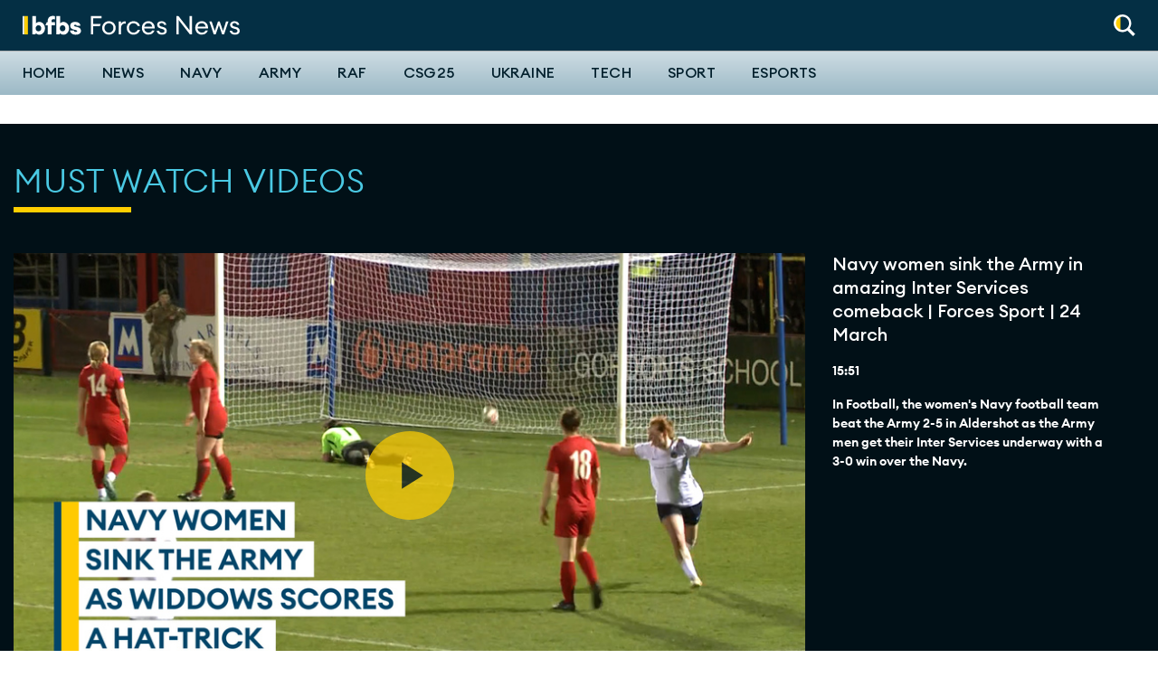

--- FILE ---
content_type: text/html; charset=UTF-8
request_url: https://www.forcesnews.com/video?video=53623&category=3164&playlist=5361849428001
body_size: 17683
content:
<!DOCTYPE html>
<html lang="en" dir="ltr" prefix="og: https://ogp.me/ns#">
  <head>
    <meta charset="utf-8" />
<link rel="canonical" href="https://www.forcesnews.com/video" />
<meta property="og:site_name" content="Forces News" />
<meta property="og:url" content="https://www.forcesnews.com/video" />
<meta property="og:title" content="Must watch videos" />
<meta property="fb:app_id" content="254852684918811" />
<meta name="twitter:card" content="summary_large_image" />
<meta name="twitter:title" content="Must watch videos" />
<meta name="twitter:player:width" content="600" />
<meta name="twitter:player:height" content="314" />
<meta name="google-site-verification" content="ODX3zm5BiBBRWQLYpde5IL9ACWYpuLtXBEAB_PEsYuk" />
<meta name="Generator" content="Drupal 10 (https://www.drupal.org)" />
<meta name="MobileOptimized" content="width" />
<meta name="HandheldFriendly" content="true" />
<meta name="viewport" content="width=device-width, initial-scale=1.0" />
<link rel="icon" href="/themes/custom/forcesnet_2020/favicon.ico" type="image/vnd.microsoft.icon" />

    <title>Must watch videos</title>
    <link rel="stylesheet" media="all" href="/sites/default/files/css/css_aHNGeqYHxfgXh7VvpbPdtSPg_mxoZ4Fl6TLw6Ls-u4E.css?delta=0&amp;language=en&amp;theme=forcesnet_2020&amp;include=[base64]" />
<link rel="stylesheet" media="all" href="/sites/default/files/css/css_uem3OO6tmPhcpjm13E4f5U485vau1qEQ9Le3tu1Wd1I.css?delta=1&amp;language=en&amp;theme=forcesnet_2020&amp;include=[base64]" />
<link rel="stylesheet" media="all" href="//fonts.googleapis.com/css?family=PT+Serif:400,400i,700,700i|Roboto+Condensed:300,400,700|Roboto:400,500,900&amp;display=swap" />
<link rel="stylesheet" media="all" href="/sites/default/files/css/css_wnwjvpiVMGAVhvE7ec6awEDLtUzYTTnuvEzjsIktoPE.css?delta=3&amp;language=en&amp;theme=forcesnet_2020&amp;include=[base64]" />

    <script type="application/json" data-drupal-selector="drupal-settings-json">{"path":{"baseUrl":"\/","pathPrefix":"","currentPath":"node\/117474","currentPathIsAdmin":false,"isFront":false,"currentLanguage":"en","themeUrl":"themes\/custom\/forcesnet_2020","currentQuery":{"category":"3164","playlist":"5361849428001","video":"53623"}},"pluralDelimiter":"\u0003","suppressDeprecationErrors":true,"gtag":{"tagId":"","consentMode":false,"otherIds":[],"events":[],"additionalConfigInfo":[]},"ajaxPageState":{"libraries":"[base64]","theme":"forcesnet_2020","theme_token":null},"ajaxTrustedUrl":{"form_action_p_pvdeGsVG5zNF_XLGPTvYSKCf43t8qZYSwcfZl2uzM":true},"gtm":{"tagId":null,"settings":{"data_layer":"dataLayer","include_environment":false},"tagIds":["GTM-P8P687G"]},"dataLayer":{"defaultLang":"en","languages":{"en":{"id":"en","name":"English","direction":"ltr","weight":0}}},"facebook_pixel":{"facebook_id":"1631873666899595","events":[{"event":"ViewContent","data":"{\u0022content_name\u0022:\u0022Must watch videos\u0022,\u0022content_type\u0022:\u0022video_portal\u0022,\u0022content_ids\u0022:[\u0022117474\u0022]}"}],"fb_disable_advanced":false,"eu_cookie_compliance":false,"donottrack":true},"radioactivity":{"type":"default","endpoint":"https:\/\/www.forcesnews.com\/radioactivity\/emit"},"statistics":{"data":{"nid":"117474"},"url":"\/core\/modules\/statistics\/statistics.php"},"views":{"ajax_path":"\/views\/ajax","ajaxViews":{"views_dom_id:c2e781683875731821596c25a989d045d61fc1213ff12405c7ce4f0a9c4f8205":{"view_name":"video_filmstrip","view_display_id":"block_2","view_args":"","view_path":"\/node\/117474","view_base_path":null,"view_dom_id":"c2e781683875731821596c25a989d045d61fc1213ff12405c7ce4f0a9c4f8205","pager_element":0}}},"ajax":[],"user":{"uid":0,"permissionsHash":"b5de6d7742bb527435cd9eccfe79d023b7c5ac265551b911c8165ab479099369"}}</script>
<script src="/sites/default/files/js/js_F1wWTjAC5EiHuvNnbL9LU0rnLm5sWL8iWfjZvuMuEv4.js?scope=header&amp;delta=0&amp;language=en&amp;theme=forcesnet_2020&amp;include=eJxly-EOgjAMBOAXGozwQks3yqhWStqK8PYajTHgn0vuy90ADgw7asw4wUqiFkYomEWuaaENOR5rGEUL2oye-q7vYlaqkxdZMa00oKQKzKj7eVdZMvy9DUHLFKpIZUwONdZXnHsLF9iOeAvm4GROxeKg9wW4_UlYCR-WaB5pJsdkRYU5vrX5avPRJ8-_YyI" type="18ac08988cd9bd8e53bb7415-text/javascript"></script>
<script src="/modules/contrib/google_tag/js/gtag.js?t95ti2" type="18ac08988cd9bd8e53bb7415-text/javascript"></script>
<script src="/modules/contrib/google_tag/js/gtm.js?t95ti2" type="18ac08988cd9bd8e53bb7415-text/javascript"></script>

    <link rel="apple-touch-icon" sizes="180x180" href="/apple-touch-icon.png">
    <link rel="icon" type="image/png" sizes="32x32" href="/favicon-32x32.png">
    <link rel="icon" type="image/png" sizes="16x16" href="/favicon-16x16.png">
    <link rel="manifest" href="/themes/custom/forcesnet_2020/site.webmanifest">
    <link rel="mask-icon" href="/safari-pinned-tab.svg" color="#5bbad5">
    <meta name="msapplication-TileColor" content="#ffffff">
    <meta name="theme-color" content="#ffffff">

    <script id="mcjs" type="18ac08988cd9bd8e53bb7415-text/javascript">
      (function(c,h,i,m,p) {
        m=c.createElement(h),p=c.getElementsByTagName(h)[0],m.async=1,m.src=i,p.parentNode.insertBefore(m,p)
      })(document,"script","https://chimpstatic.com/mcjs-connected/js/users/d96eee97ddec9a9b2da3f1bb2/44eb32be4045d871429c8c260.js");
    </script>

    <script data-ad-client="ca-pub-2482124417627813" async src="https://pagead2.googlesyndication.com/pagead/js/adsbygoogle.js" type="18ac08988cd9bd8e53bb7415-text/javascript"></script>

    <!-- FREESTAR HEAD SCRIPT START -->
    <link rel="preconnect" href="https://a.pub.network/" crossorigin />
    <link rel="preconnect" href="https://b.pub.network/" crossorigin />
    <link rel="preconnect" href="https://c.pub.network/" crossorigin />
    <link rel="preconnect" href="https://d.pub.network/" crossorigin />
    <link rel="preconnect" href="https://c.amazon-adsystem.com" crossorigin />
    <link rel="preconnect" href="https://s.amazon-adsystem.com" crossorigin />
    <link rel="preconnect" href="https://btloader.com/" crossorigin />
    <link rel="preconnect" href="https://api.btloader.com/" crossorigin />
    <link rel="preconnect" href="https://cdn.confiant-integrations.net" crossorigin />
    <!-- Below is a link to a CSS file that accounts for Cumulative Layout Shift, a new Core Web Vitals subset that Google uses to help rank your site in search -->
    <!-- The file is intended to eliminate the layout shifts that are seen when ads load into the page. If you don't want to use this, simply remove this file -->
    <!-- To find out more about CLS, visit https://web.dev/vitals/ -->
    <link rel="stylesheet" href="https://a.pub.network/forcesnews-com/cls.css">
    <script data-cfasync="false" type="text/javascript">
      var freestar = freestar || {};
      freestar.queue = freestar.queue || [];
      freestar.config = freestar.config || {};
      freestar.config.enabled_slots = [];
      freestar.initCallback = function () { (freestar.config.enabled_slots.length === 0) ? freestar.initCallbackCalled = false : freestar.newAdSlots(freestar.config.enabled_slots) }
    </script>
    <script src="https://a.pub.network/forcesnews-com/pubfig.min.js" data-cfasync="false" async></script>
    <!-- FREESTAR HEAD SCRIPT END -->

  </head>

  <body class="path-node page-node-type-video-portal">
    <div id="fb-root"></div>
        <a href="#main-content" class="visually-hidden focusable skip-link">
      Skip to main content
    </a>
    <noscript><img src="https://www.facebook.com/tr?id=1631873666899595&amp;ev=PageView&amp;noscript=1" alt="" height="1" width="1" /></noscript><noscript><iframe src="https://www.googletagmanager.com/ns.html?id=GTM-P8P687G"
                  height="0" width="0" style="display:none;visibility:hidden"></iframe></noscript>

      <div class="dialog-off-canvas-main-canvas" data-off-canvas-main-canvas>
    
<header class="header header--primary">
  <div class="grid-container collapsible-header">
    <div class="grid-x grid-margin-x align-middle">
            <div class="cell shrink">
        <div class="utility__wrapper">
          <div class="utility-spacer utility-spacer__mobile-menu">
            <button id="off-canvas-toggle-def" class="toggle off-canvas-toggle hide-on-sticky" title="Toggle menu" aria-label="Toggle off-canvas menu" aria-expanded="false">
              <span class="icon"></span>
            </button>
          </div>
          <div class="utility utility-spacer">
            <div class="utility__item utility__item--search">
              <a aria-controls="header-normal-search" aria-label="Search" role="button" class="icon-roundel" href="#">
                <img src="/themes/custom/forcesnet_2020/forcesnet_retheme/assets/dist/images/global/search-white-yellow.svg" width="24" height="24" alt="Search" class="search">
              </a>
              <div id="header-normal-search" class="utility-search">
                <form class="ftv-search-block-form search-block-form" data-drupal-selector="ftv-search-block-form" action="/video?video=53623&amp;category=3164&amp;playlist=5361849428001" method="post" id="ftv-search-block-form" accept-charset="UTF-8">
  <div class="container-inline js-form-wrapper form-wrapper" data-drupal-selector="edit-basic" id="edit-basic"><div class="js-form-item form-item form-item-wrapper js-form-type-search form-type-search js-form-item-keys form-item-keys form-no-label">
      <label for="edit-keys" class="visually-hidden">Search</label>
        <input placeholder="Search" class="form-search" title="Enter the terms you wish to search for." data-drupal-selector="edit-keys" type="search" id="edit-keys" name="keys" value="" size="15" maxlength="128" />

        </div>
<div data-drupal-selector="edit-actions" class="form-actions js-form-wrapper form-wrapper" id="edit-actions"><input data-drupal-selector="edit-submit" type="submit" id="edit-submit" value="Search" class="button js-form-submit form-submit" />
</div>
</div>
<input autocomplete="off" data-drupal-selector="form-nbtdmacuawpklq-gzvnirkay647pnvuogwyyxs-596i" type="hidden" name="form_build_id" value="form-NbtdmAcuaWpKlq-GZvnIrKAY647pNvuOgWyYxs-596I" />
<input data-drupal-selector="edit-ftv-search-block-form" type="hidden" name="form_id" value="ftv_search_block_form" />

</form>

              </div>
            </div>
          </div>
        </div>
      </div>

              <div class="cell auto">
  <div class="logo-wrapper">
    <a tabindex="-1" href="/" title="Forces News home" rel="home">
              <img src="/themes/custom/forcesnet_2020/logo.svg" width="240" height="24" alt="Forces News logo"/>
          </a>
  </div>
</div>



    </div>
  </div>

  <hr class="header_bar" />

  <div class="primary-nav">
    <div class="grid-container">
      <div class="grid-x">
                <div class="cell shrink">
          <div class="utility__wrapper utility__wrapper--small show-on-sticky show-on-sticky--flex">
            <div class="utility-spacer utility-spacer__mobile-menu">
              <button id="off-canvas-toggle-sticky" class="toggle off-canvas-toggle" title="Toggle menu" aria-label="Toggle off-canvas menu" aria-expanded="false">
                <span class="icon"></span>
              </button>
            </div>
            <div class="utility utility-spacer">
              <div class="utility__item utility__item--search">
                <a aria-controls="header-sticky-search" aria-label="Search" role="button" class="icon-roundel" href="#">
                  <img src="/themes/custom/forcesnet_2020/assets/dist/images/global/search.svg" width="24" height="24" alt="Search" class="search">
                </a>
                <div id="header-sticky-search" class="utility-search">
                  <form class="ftv-search-block-form search-block-form" data-drupal-selector="ftv-search-block-form" action="/video?video=53623&amp;category=3164&amp;playlist=5361849428001" method="post" id="ftv-search-block-form" accept-charset="UTF-8">
  <div class="container-inline js-form-wrapper form-wrapper" data-drupal-selector="edit-basic" id="edit-basic"><div class="js-form-item form-item form-item-wrapper js-form-type-search form-type-search js-form-item-keys form-item-keys form-no-label">
      <label for="edit-keys" class="visually-hidden">Search</label>
        <input placeholder="Search" class="form-search" title="Enter the terms you wish to search for." data-drupal-selector="edit-keys" type="search" id="edit-keys" name="keys" value="" size="15" maxlength="128" />

        </div>
<div data-drupal-selector="edit-actions" class="form-actions js-form-wrapper form-wrapper" id="edit-actions"><input data-drupal-selector="edit-submit" type="submit" id="edit-submit" value="Search" class="button js-form-submit form-submit" />
</div>
</div>
<input autocomplete="off" data-drupal-selector="form-nbtdmacuawpklq-gzvnirkay647pnvuogwyyxs-596i" type="hidden" name="form_build_id" value="form-NbtdmAcuaWpKlq-GZvnIrKAY647pNvuOgWyYxs-596I" />
<input data-drupal-selector="edit-ftv-search-block-form" type="hidden" name="form_id" value="ftv_search_block_form" />

</form>

                </div>
              </div>
            </div>
          </div>
        </div>

                <div class="cell auto">
            <div class="region region-navigation">
    <nav role="navigation" aria-labelledby="block-forcesnet-mainnavigation-desktop-menu" id="block-forcesnet-mainnavigation-desktop" data-block-plugin-id="system_menu_block:main" class="block block-menu navigation menu--main">
            
  <h2 class="visually-hidden" id="block-forcesnet-mainnavigation-desktop-menu">Main navigation</h2>
  

        
              <ul class="main-menu list list--plain">
                    <li class="menu-item menu-item--has-submenu">
                  <div class="menu-item-wrapper">
            <a href="/" data-drupal-link-system-path="&lt;front&gt;">Home</a>
            <button class="submenu-toggle" aria-expanded="false"><span class="sr-only">Toggle Home submenu</span></button>
          </div>
          <div class="submenu-wrapper">
            <div class="grid-container">
                            <ul class="list list--plain main-menu--submenu">
                    <li class="menu-item">
                  <a href="/video/british-forces-news" data-drupal-link-system-path="node/128031">The Download</a>
              </li>
                <li class="menu-item">
                  <a href="https://radio.bfbs.com/podcasts/sitrep/" target="_blank" title="Listen to the latest episode of Sitrep podcast">Sitrep</a>
              </li>
        </ul>
  
            </div>
          </div>
              </li>
                <li class="news-theme menu-item">
                  <a href="/news" class="news-theme" data-drupal-link-system-path="node/111553">News</a>
              </li>
                <li class="menu-item">
                  <a href="/services/navy" data-drupal-link-system-path="taxonomy/term/4">Navy</a>
              </li>
                <li class="menu-item">
                  <a href="/services/army" data-drupal-link-system-path="taxonomy/term/3">Army</a>
              </li>
                <li class="menu-item">
                  <a href="/services/raf" data-drupal-link-system-path="taxonomy/term/5">RAF</a>
              </li>
                <li class="menu-item">
                  <a href="https://www.forcesnews.com/csg25">CSG25</a>
              </li>
                <li class="menu-item">
                  <a href="/ukraine" data-drupal-link-system-path="taxonomy/term/7788">Ukraine</a>
              </li>
                <li class="menu-item">
                  <a href="/technology" data-drupal-link-system-path="node/111550">Tech</a>
              </li>
                <li class="sport-theme menu-item">
                  <a href="/sport" class="sport-theme" data-drupal-link-system-path="node/111554">Sport</a>
              </li>
                <li class="menu-item">
                  <a href="https://www.forcesnews.com/bfbs-esports">Esports</a>
              </li>
        </ul>
  


  </nav>

  </div>

        </div>

      </div>
    </div>
  </div>

    <div id="off-canvas-nav" class="off-canvas-nav">
    <div class="off-canvas-nav__header">
      <img src="/themes/custom/forcesnet_2020/logo.svg" width="240" height="28" alt="Forces News logo"/>
      <button class="off-canvas-nav__close" aria-label="Close alert" type="button">
        <svg xmlns="http://www.w3.org/2000/svg" viewBox="0 0 24 24" width="48" height="48">
  <line x1="4" y1="4" x2="20" y2="20" stroke="white" stroke-width="4" stroke-linecap="round" />
  <line x1="20" y1="4" x2="4" y2="20" stroke="white" stroke-width="4" stroke-linecap="round" />
</svg>

      </button>
    </div>

        <div class="off-canvas-nav__search">
      <form class="ftv-search-block-form search-block-form" data-drupal-selector="ftv-search-block-form" action="/video?video=53623&amp;category=3164&amp;playlist=5361849428001" method="post" id="ftv-search-block-form" accept-charset="UTF-8">
  <div class="container-inline js-form-wrapper form-wrapper" data-drupal-selector="edit-basic" id="edit-basic"><div class="js-form-item form-item form-item-wrapper js-form-type-search form-type-search js-form-item-keys form-item-keys form-no-label">
      <label for="edit-keys" class="visually-hidden">Search</label>
        <input placeholder="Search" class="form-search" title="Enter the terms you wish to search for." data-drupal-selector="edit-keys" type="search" id="edit-keys" name="keys" value="" size="15" maxlength="128" />

        </div>
<div data-drupal-selector="edit-actions" class="form-actions js-form-wrapper form-wrapper" id="edit-actions"><input data-drupal-selector="edit-submit" type="submit" id="edit-submit" value="Search" class="button js-form-submit form-submit" />
</div>
</div>
<input autocomplete="off" data-drupal-selector="form-nbtdmacuawpklq-gzvnirkay647pnvuogwyyxs-596i" type="hidden" name="form_build_id" value="form-NbtdmAcuaWpKlq-GZvnIrKAY647pNvuOgWyYxs-596I" />
<input data-drupal-selector="edit-ftv-search-block-form" type="hidden" name="form_id" value="ftv_search_block_form" />

</form>

    </div>

          <div class="region region-mobile-navigation">
    <nav role="navigation" aria-labelledby="block-forcesnet-mainnavigation-offcanvas-menu" id="block-forcesnet-mainnavigation-offcanvas" data-block-plugin-id="system_menu_block:main" class="block block-menu navigation menu--main">
            
  <h2 class="visually-hidden" id="block-forcesnet-mainnavigation-offcanvas-menu">Off-canvas navigation</h2>
  

        
              <ul class="main-menu list list--plain">
                    <li class="menu-item menu-item--has-submenu">
                  <div class="menu-item-wrapper">
            <a href="/" data-drupal-link-system-path="&lt;front&gt;">Home</a>
            <button class="submenu-toggle" aria-expanded="false"><span class="sr-only">Toggle Home submenu</span></button>
          </div>
          <div class="submenu-wrapper">
            <div class="grid-container">
                            <ul class="list list--plain main-menu--submenu">
                    <li class="menu-item">
                  <a href="/video/british-forces-news" data-drupal-link-system-path="node/128031">The Download</a>
              </li>
                <li class="menu-item">
                  <a href="https://radio.bfbs.com/podcasts/sitrep/" target="_blank" title="Listen to the latest episode of Sitrep podcast">Sitrep</a>
              </li>
        </ul>
  
            </div>
          </div>
              </li>
                <li class="news-theme menu-item">
                  <a href="/news" class="news-theme" data-drupal-link-system-path="node/111553">News</a>
              </li>
                <li class="menu-item">
                  <a href="/services/navy" data-drupal-link-system-path="taxonomy/term/4">Navy</a>
              </li>
                <li class="menu-item">
                  <a href="/services/army" data-drupal-link-system-path="taxonomy/term/3">Army</a>
              </li>
                <li class="menu-item">
                  <a href="/services/raf" data-drupal-link-system-path="taxonomy/term/5">RAF</a>
              </li>
                <li class="menu-item">
                  <a href="https://www.forcesnews.com/csg25">CSG25</a>
              </li>
                <li class="menu-item">
                  <a href="/ukraine" data-drupal-link-system-path="taxonomy/term/7788">Ukraine</a>
              </li>
                <li class="menu-item">
                  <a href="/technology" data-drupal-link-system-path="node/111550">Tech</a>
              </li>
                <li class="sport-theme menu-item">
                  <a href="/sport" class="sport-theme" data-drupal-link-system-path="node/111554">Sport</a>
              </li>
                <li class="menu-item">
                  <a href="https://www.forcesnews.com/bfbs-esports">Esports</a>
              </li>
        </ul>
  


  </nav>

  </div>

  </div>
  <div id="off-canvas-nav-blocker" class="off-canvas-nav__blocker">
    <a href="#" aria-hidden="true"></a>
  </div>
</header>


<main role="main" id="main">

    <a id="main-content" tabindex="-1"></a>

        <div class="grid-container">
        <div class="region region-page-meta">
    <div data-drupal-messages-fallback class="hidden"></div>

  </div>

    </div>

      <div class="region region-content">
    <div id="block-forcesnet-2020-content" data-block-plugin-id="system_main_block" class="block block-system block-system-main-block">
  
    
      <article id="node-117474"  class="dark-mode">

  
    

  
    <div>
    <section class="featured top-spacing"><div class="grid-container"><h1 class="uppercase section-heading heading-border">Must watch videos</h1></div><div class="grid-container">

      <div class="brightcove-gallery brightcove-gallery--featured-main" >
  <div class="brightcove-gallery__container brightcove-gallery--featured-main__container">
                  <div class="brightcove-gallery__item">
          <div class="brightcove-gallery__video">
            <div class="brightcove-gallery__thumbnail-trigger" id="trigger-0">
              <svg viewBox="0 0 100 100" xmlns="http://www.w3.org/2000/svg" aria-hidden="true" class="decorative-icon decorative-icon--chevron"><path fill="currentColor" class="ee-components-play-button-icon" d="M41 35l24 15-24 15z"></path></svg>
            </div>
                                                              <div class="video-container lazy-video"
                 data-account="2685123856001"
                 data-player="Hy7Zehglog"
                 data-video-id="6323227384112"
                 data-embed="default">
              <picture>
                <source srcset="https://cf-images.eu-west-1.prod.boltdns.net/v1/static/2685123856001/749ef7d1-3a86-41d0-9a01-0c2e24cfa64c/45059383-e86d-41b4-9704-23c0e2163bb1/890x502/match/image.jpg 1x" media="all and (min-width: 576px)" type="image/jpeg" width="890" height="502">
                <source srcset="https://cf-images.eu-west-1.prod.boltdns.net/v1/static/2685123856001/749ef7d1-3a86-41d0-9a01-0c2e24cfa64c/45059383-e86d-41b4-9704-23c0e2163bb1/415x235/match/image.jpg 1x" media="all and (max-width: 576px)" type="image/jpeg" width="320" height="200">
                <img class="video-thumbnail" loading="lazy" src="https://cf-images.eu-west-1.prod.boltdns.net/v1/static/2685123856001/749ef7d1-3a86-41d0-9a01-0c2e24cfa64c/45059383-e86d-41b4-9704-23c0e2163bb1/890x502/match/image.jpg" width="890" height="502" alt="Video Thumbnail" typeof="foaf:Image">
              </picture>
            </div>
          </div>
          <div class="brightcove-gallery__information">
            <p class="brightcove-gallery__title">
              Navy women sink the Army in amazing Inter Services comeback | Forces Sport | 24 March
            </p>
                          <p class="brightcove-gallery__timestamp">
                                                                15:51
              </p>
                        <p class="brightcove-gallery__description">
              In Football, the women&#039;s Navy football team beat the Army 2-5 in Aldershot as the Army men get their Inter Services underway with a 3-0 win over the Navy.
            </p>
          </div>
        </div>
              <div class="brightcove-gallery__item">
          <div class="brightcove-gallery__video">
            <div class="brightcove-gallery__thumbnail-trigger" id="trigger-1">
              <svg viewBox="0 0 100 100" xmlns="http://www.w3.org/2000/svg" aria-hidden="true" class="decorative-icon decorative-icon--chevron"><path fill="currentColor" class="ee-components-play-button-icon" d="M41 35l24 15-24 15z"></path></svg>
            </div>
                                                              <div class="video-container lazy-video"
                 data-account="2685123856001"
                 data-player="Hy7Zehglog"
                 data-video-id="6380087259112"
                 data-embed="default">
              <picture>
                <source srcset="https://cf-images.eu-west-1.prod.boltdns.net/v1/static/2685123856001/fafac843-ed64-44c6-8b5d-44e058b7fbd2/3ec027f5-159d-4541-b836-36b5555abab8/890x502/match/image.jpg 1x" media="all and (min-width: 576px)" type="image/jpeg" width="890" height="502">
                <source srcset="https://cf-images.eu-west-1.prod.boltdns.net/v1/static/2685123856001/fafac843-ed64-44c6-8b5d-44e058b7fbd2/3ec027f5-159d-4541-b836-36b5555abab8/415x235/match/image.jpg 1x" media="all and (max-width: 576px)" type="image/jpeg" width="320" height="200">
                <img class="video-thumbnail" loading="lazy" src="https://cf-images.eu-west-1.prod.boltdns.net/v1/static/2685123856001/fafac843-ed64-44c6-8b5d-44e058b7fbd2/3ec027f5-159d-4541-b836-36b5555abab8/890x502/match/image.jpg" width="890" height="502" alt="Video Thumbnail" typeof="foaf:Image">
              </picture>
            </div>
          </div>
          <div class="brightcove-gallery__information">
            <p class="brightcove-gallery__title">
              RAF and Navy clash in Wakefield | Forces Sport | September 26
            </p>
                          <p class="brightcove-gallery__timestamp">
                                                                15:27
              </p>
                        <p class="brightcove-gallery__description">
              This week&#039;s Forces Sports Show focuses on Inter Services rugby league
            </p>
          </div>
        </div>
              <div class="brightcove-gallery__item">
          <div class="brightcove-gallery__video">
            <div class="brightcove-gallery__thumbnail-trigger" id="trigger-2">
              <svg viewBox="0 0 100 100" xmlns="http://www.w3.org/2000/svg" aria-hidden="true" class="decorative-icon decorative-icon--chevron"><path fill="currentColor" class="ee-components-play-button-icon" d="M41 35l24 15-24 15z"></path></svg>
            </div>
                                                              <div class="video-container lazy-video"
                 data-account="2685123856001"
                 data-player="Hy7Zehglog"
                 data-video-id="6379734549112"
                 data-embed="default">
              <picture>
                <source srcset="https://cf-images.eu-west-1.prod.boltdns.net/v1/static/2685123856001/c5c9de24-82f6-4ef0-a5cd-8825cbaf871d/c9432022-578c-496b-a59f-e2f070e7f0c3/890x502/match/image.jpg 1x" media="all and (min-width: 576px)" type="image/jpeg" width="890" height="502">
                <source srcset="https://cf-images.eu-west-1.prod.boltdns.net/v1/static/2685123856001/c5c9de24-82f6-4ef0-a5cd-8825cbaf871d/c9432022-578c-496b-a59f-e2f070e7f0c3/415x235/match/image.jpg 1x" media="all and (max-width: 576px)" type="image/jpeg" width="320" height="200">
                <img class="video-thumbnail" loading="lazy" src="https://cf-images.eu-west-1.prod.boltdns.net/v1/static/2685123856001/c5c9de24-82f6-4ef0-a5cd-8825cbaf871d/c9432022-578c-496b-a59f-e2f070e7f0c3/890x502/match/image.jpg" width="890" height="502" alt="Video Thumbnail" typeof="foaf:Image">
              </picture>
            </div>
          </div>
          <div class="brightcove-gallery__information">
            <p class="brightcove-gallery__title">
              Royal Navy golfing dominance | Forces Sport | September 19
            </p>
                          <p class="brightcove-gallery__timestamp">
                                                                13:31
              </p>
                        <p class="brightcove-gallery__description">
              This week&#039;s Forces Sports show features action from the Inter Services golf championships
            </p>
          </div>
        </div>
              <div class="brightcove-gallery__item">
          <div class="brightcove-gallery__video">
            <div class="brightcove-gallery__thumbnail-trigger" id="trigger-3">
              <svg viewBox="0 0 100 100" xmlns="http://www.w3.org/2000/svg" aria-hidden="true" class="decorative-icon decorative-icon--chevron"><path fill="currentColor" class="ee-components-play-button-icon" d="M41 35l24 15-24 15z"></path></svg>
            </div>
                                                              <div class="video-container lazy-video"
                 data-account="2685123856001"
                 data-player="Hy7Zehglog"
                 data-video-id="6379232259112"
                 data-embed="default">
              <picture>
                <source srcset="https://cf-images.eu-west-1.prod.boltdns.net/v1/static/2685123856001/5c24afff-1450-4e4f-90e3-7f0afc38721d/504e3508-ddbc-499d-ab47-1d52c1703ff2/890x502/match/image.jpg 1x" media="all and (min-width: 576px)" type="image/jpeg" width="890" height="502">
                <source srcset="https://cf-images.eu-west-1.prod.boltdns.net/v1/static/2685123856001/5c24afff-1450-4e4f-90e3-7f0afc38721d/504e3508-ddbc-499d-ab47-1d52c1703ff2/415x235/match/image.jpg 1x" media="all and (max-width: 576px)" type="image/jpeg" width="320" height="200">
                <img class="video-thumbnail" loading="lazy" src="https://cf-images.eu-west-1.prod.boltdns.net/v1/static/2685123856001/5c24afff-1450-4e4f-90e3-7f0afc38721d/504e3508-ddbc-499d-ab47-1d52c1703ff2/890x502/match/image.jpg" width="890" height="502" alt="Video Thumbnail" typeof="foaf:Image">
              </picture>
            </div>
          </div>
          <div class="brightcove-gallery__information">
            <p class="brightcove-gallery__title">
              Army rugby league visit Portsmouth to kick off Inter Services against Navy | Forces Sport | September 12
            </p>
                          <p class="brightcove-gallery__timestamp">
                                                                15:22
              </p>
                        <p class="brightcove-gallery__description">
              Catch up on all the action and stories from across the forces sporting world.
            </p>
          </div>
        </div>
              <div class="brightcove-gallery__item">
          <div class="brightcove-gallery__video">
            <div class="brightcove-gallery__thumbnail-trigger" id="trigger-4">
              <svg viewBox="0 0 100 100" xmlns="http://www.w3.org/2000/svg" aria-hidden="true" class="decorative-icon decorative-icon--chevron"><path fill="currentColor" class="ee-components-play-button-icon" d="M41 35l24 15-24 15z"></path></svg>
            </div>
                                                              <div class="video-container lazy-video"
                 data-account="2685123856001"
                 data-player="Hy7Zehglog"
                 data-video-id="6378414100112"
                 data-embed="default">
              <picture>
                <source srcset="https://cf-images.eu-west-1.prod.boltdns.net/v1/static/2685123856001/9c5d5bfb-0826-466c-a077-3c99c335ffcf/602d5940-1c84-4c66-b76f-44236da05a47/890x502/match/image.jpg 1x" media="all and (min-width: 576px)" type="image/jpeg" width="890" height="502">
                <source srcset="https://cf-images.eu-west-1.prod.boltdns.net/v1/static/2685123856001/9c5d5bfb-0826-466c-a077-3c99c335ffcf/602d5940-1c84-4c66-b76f-44236da05a47/415x235/match/image.jpg 1x" media="all and (max-width: 576px)" type="image/jpeg" width="320" height="200">
                <img class="video-thumbnail" loading="lazy" src="https://cf-images.eu-west-1.prod.boltdns.net/v1/static/2685123856001/9c5d5bfb-0826-466c-a077-3c99c335ffcf/602d5940-1c84-4c66-b76f-44236da05a47/890x502/match/image.jpg" width="890" height="502" alt="Video Thumbnail" typeof="foaf:Image">
              </picture>
            </div>
          </div>
          <div class="brightcove-gallery__information">
            <p class="brightcove-gallery__title">
              Who came out on top in the 2025 IDRC final? | Forces Sport | 5 September
            </p>
                          <p class="brightcove-gallery__timestamp">
                                                                15:24
              </p>
                        <p class="brightcove-gallery__description">
              Catch up on all of the action and stories from the 2025 International Defence Rugby Competition.
            </p>
          </div>
        </div>
              <div class="brightcove-gallery__item">
          <div class="brightcove-gallery__video">
            <div class="brightcove-gallery__thumbnail-trigger" id="trigger-5">
              <svg viewBox="0 0 100 100" xmlns="http://www.w3.org/2000/svg" aria-hidden="true" class="decorative-icon decorative-icon--chevron"><path fill="currentColor" class="ee-components-play-button-icon" d="M41 35l24 15-24 15z"></path></svg>
            </div>
                                                              <div class="video-container lazy-video"
                 data-account="2685123856001"
                 data-player="Hy7Zehglog"
                 data-video-id="6377582656112"
                 data-embed="default">
              <picture>
                <source srcset="https://cf-images.eu-west-1.prod.boltdns.net/v1/static/2685123856001/e6597cd8-43a9-44c6-af49-00440376b51d/b46b43d9-05e9-4fe5-9418-7742850a4d04/890x502/match/image.jpg 1x" media="all and (min-width: 576px)" type="image/jpeg" width="890" height="502">
                <source srcset="https://cf-images.eu-west-1.prod.boltdns.net/v1/static/2685123856001/e6597cd8-43a9-44c6-af49-00440376b51d/b46b43d9-05e9-4fe5-9418-7742850a4d04/415x235/match/image.jpg 1x" media="all and (max-width: 576px)" type="image/jpeg" width="320" height="200">
                <img class="video-thumbnail" loading="lazy" src="https://cf-images.eu-west-1.prod.boltdns.net/v1/static/2685123856001/e6597cd8-43a9-44c6-af49-00440376b51d/b46b43d9-05e9-4fe5-9418-7742850a4d04/890x502/match/image.jpg" width="890" height="502" alt="Video Thumbnail" typeof="foaf:Image">
              </picture>
            </div>
          </div>
          <div class="brightcove-gallery__information">
            <p class="brightcove-gallery__title">
              Who makes it through the IDRC pool matches? | Forces Sport | August 29
            </p>
                          <p class="brightcove-gallery__timestamp">
                                                                16:41
              </p>
                        <p class="brightcove-gallery__description">
              This week&#039;s Forces Sport Show is an IDRC special.
            </p>
          </div>
        </div>
              <div class="brightcove-gallery__item">
          <div class="brightcove-gallery__video">
            <div class="brightcove-gallery__thumbnail-trigger" id="trigger-6">
              <svg viewBox="0 0 100 100" xmlns="http://www.w3.org/2000/svg" aria-hidden="true" class="decorative-icon decorative-icon--chevron"><path fill="currentColor" class="ee-components-play-button-icon" d="M41 35l24 15-24 15z"></path></svg>
            </div>
                                                              <div class="video-container lazy-video"
                 data-account="2685123856001"
                 data-player="Hy7Zehglog"
                 data-video-id="6377192481112"
                 data-embed="default">
              <picture>
                <source srcset="https://cf-images.eu-west-1.prod.boltdns.net/v1/static/2685123856001/be56cec9-104f-41f7-8be2-08694cc55fac/bca34d35-d02b-4dfa-a268-94c84d0c292b/890x502/match/image.jpg 1x" media="all and (min-width: 576px)" type="image/jpeg" width="890" height="502">
                <source srcset="https://cf-images.eu-west-1.prod.boltdns.net/v1/static/2685123856001/be56cec9-104f-41f7-8be2-08694cc55fac/bca34d35-d02b-4dfa-a268-94c84d0c292b/415x235/match/image.jpg 1x" media="all and (max-width: 576px)" type="image/jpeg" width="320" height="200">
                <img class="video-thumbnail" loading="lazy" src="https://cf-images.eu-west-1.prod.boltdns.net/v1/static/2685123856001/be56cec9-104f-41f7-8be2-08694cc55fac/bca34d35-d02b-4dfa-a268-94c84d0c292b/890x502/match/image.jpg" width="890" height="502" alt="Video Thumbnail" typeof="foaf:Image">
              </picture>
            </div>
          </div>
          <div class="brightcove-gallery__information">
            <p class="brightcove-gallery__title">
              IDRC 2025 explodes into action with opening pool matches | Forces Sport | 22 August
            </p>
                          <p class="brightcove-gallery__timestamp">
                                                                26:50
              </p>
                        <p class="brightcove-gallery__description">
              This week&#039;s special show goes inside the 2025 IDRC tournament.
            </p>
          </div>
        </div>
              <div class="brightcove-gallery__item">
          <div class="brightcove-gallery__video">
            <div class="brightcove-gallery__thumbnail-trigger" id="trigger-7">
              <svg viewBox="0 0 100 100" xmlns="http://www.w3.org/2000/svg" aria-hidden="true" class="decorative-icon decorative-icon--chevron"><path fill="currentColor" class="ee-components-play-button-icon" d="M41 35l24 15-24 15z"></path></svg>
            </div>
                                                              <div class="video-container lazy-video"
                 data-account="2685123856001"
                 data-player="Hy7Zehglog"
                 data-video-id="6376912264112"
                 data-embed="default">
              <picture>
                <source srcset="https://cf-images.eu-west-1.prod.boltdns.net/v1/static/2685123856001/a78e0ca2-69a4-4a4c-bb47-1cdb0ca2da85/ad1e4e07-e55e-4267-8383-ece075fcbf14/890x502/match/image.jpg 1x" media="all and (min-width: 576px)" type="image/jpeg" width="890" height="502">
                <source srcset="https://cf-images.eu-west-1.prod.boltdns.net/v1/static/2685123856001/a78e0ca2-69a4-4a4c-bb47-1cdb0ca2da85/ad1e4e07-e55e-4267-8383-ece075fcbf14/415x235/match/image.jpg 1x" media="all and (max-width: 576px)" type="image/jpeg" width="320" height="200">
                <img class="video-thumbnail" loading="lazy" src="https://cf-images.eu-west-1.prod.boltdns.net/v1/static/2685123856001/a78e0ca2-69a4-4a4c-bb47-1cdb0ca2da85/ad1e4e07-e55e-4267-8383-ece075fcbf14/890x502/match/image.jpg" width="890" height="502" alt="Video Thumbnail" typeof="foaf:Image">
              </picture>
            </div>
          </div>
          <div class="brightcove-gallery__information">
            <p class="brightcove-gallery__title">
              Forces Sports Show Special: Go behind-the-scenes as UKAF ready for IDRC
            </p>
                          <p class="brightcove-gallery__timestamp">
                                                                14:49
              </p>
                        <p class="brightcove-gallery__description">
              UKAF get their tournament underway against Tonga at Esher RFC on 17 August, live on BFBS Forces News YouTube.
            </p>
          </div>
        </div>
              <div class="brightcove-gallery__item">
          <div class="brightcove-gallery__video">
            <div class="brightcove-gallery__thumbnail-trigger" id="trigger-8">
              <svg viewBox="0 0 100 100" xmlns="http://www.w3.org/2000/svg" aria-hidden="true" class="decorative-icon decorative-icon--chevron"><path fill="currentColor" class="ee-components-play-button-icon" d="M41 35l24 15-24 15z"></path></svg>
            </div>
                                                              <div class="video-container lazy-video"
                 data-account="2685123856001"
                 data-player="Hy7Zehglog"
                 data-video-id="6376688773112"
                 data-embed="default">
              <picture>
                <source srcset="https://cf-images.eu-west-1.prod.boltdns.net/v1/static/2685123856001/1b64fd0f-cff2-4052-9835-1e4e8d6ff42d/6290799e-2d22-48e5-813d-a8f02f4a3878/890x502/match/image.jpg 1x" media="all and (min-width: 576px)" type="image/jpeg" width="890" height="502">
                <source srcset="https://cf-images.eu-west-1.prod.boltdns.net/v1/static/2685123856001/1b64fd0f-cff2-4052-9835-1e4e8d6ff42d/6290799e-2d22-48e5-813d-a8f02f4a3878/415x235/match/image.jpg 1x" media="all and (max-width: 576px)" type="image/jpeg" width="320" height="200">
                <img class="video-thumbnail" loading="lazy" src="https://cf-images.eu-west-1.prod.boltdns.net/v1/static/2685123856001/1b64fd0f-cff2-4052-9835-1e4e8d6ff42d/6290799e-2d22-48e5-813d-a8f02f4a3878/890x502/match/image.jpg" width="890" height="502" alt="Video Thumbnail" typeof="foaf:Image">
              </picture>
            </div>
          </div>
          <div class="brightcove-gallery__information">
            <p class="brightcove-gallery__title">
              Amy Cokayne speaks ahead of her third World Cup | Forces Sport | 8 August
            </p>
                          <p class="brightcove-gallery__timestamp">
                                                                15:30
              </p>
                        <p class="brightcove-gallery__description">
              Catch up and all the stories and action from across the forces sporting world. 
            </p>
          </div>
        </div>
              <div class="brightcove-gallery__item">
          <div class="brightcove-gallery__video">
            <div class="brightcove-gallery__thumbnail-trigger" id="trigger-9">
              <svg viewBox="0 0 100 100" xmlns="http://www.w3.org/2000/svg" aria-hidden="true" class="decorative-icon decorative-icon--chevron"><path fill="currentColor" class="ee-components-play-button-icon" d="M41 35l24 15-24 15z"></path></svg>
            </div>
                                                              <div class="video-container lazy-video"
                 data-account="2685123856001"
                 data-player="Hy7Zehglog"
                 data-video-id="6376378454112"
                 data-embed="default">
              <picture>
                <source srcset="https://cf-images.eu-west-1.prod.boltdns.net/v1/static/2685123856001/44ece9aa-e428-49f0-a857-3553b5a9c1b7/7dc60176-6373-4e0d-8547-84ef38b1851b/890x502/match/image.jpg 1x" media="all and (min-width: 576px)" type="image/jpeg" width="890" height="502">
                <source srcset="https://cf-images.eu-west-1.prod.boltdns.net/v1/static/2685123856001/44ece9aa-e428-49f0-a857-3553b5a9c1b7/7dc60176-6373-4e0d-8547-84ef38b1851b/415x235/match/image.jpg 1x" media="all and (max-width: 576px)" type="image/jpeg" width="320" height="200">
                <img class="video-thumbnail" loading="lazy" src="https://cf-images.eu-west-1.prod.boltdns.net/v1/static/2685123856001/44ece9aa-e428-49f0-a857-3553b5a9c1b7/7dc60176-6373-4e0d-8547-84ef38b1851b/890x502/match/image.jpg" width="890" height="502" alt="Video Thumbnail" typeof="foaf:Image">
              </picture>
            </div>
          </div>
          <div class="brightcove-gallery__information">
            <p class="brightcove-gallery__title">
              RAF clash with Australian rivals in rugby league | Forces Sport | 1 August
            </p>
                          <p class="brightcove-gallery__timestamp">
                                                                15:16
              </p>
                        <p class="brightcove-gallery__description">
              Catch up on all the action and stories from across the forces sporting world. 
            </p>
          </div>
        </div>
              <div class="brightcove-gallery__item">
          <div class="brightcove-gallery__video">
            <div class="brightcove-gallery__thumbnail-trigger" id="trigger-10">
              <svg viewBox="0 0 100 100" xmlns="http://www.w3.org/2000/svg" aria-hidden="true" class="decorative-icon decorative-icon--chevron"><path fill="currentColor" class="ee-components-play-button-icon" d="M41 35l24 15-24 15z"></path></svg>
            </div>
                                                              <div class="video-container lazy-video"
                 data-account="2685123856001"
                 data-player="Hy7Zehglog"
                 data-video-id="6376062425112"
                 data-embed="default">
              <picture>
                <source srcset="https://cf-images.eu-west-1.prod.boltdns.net/v1/static/2685123856001/ab0617df-9511-432f-8ebd-ad84c16cb7a9/f74267df-18bd-4b11-861f-f9b6d8cfc19e/890x502/match/image.jpg 1x" media="all and (min-width: 576px)" type="image/jpeg" width="890" height="502">
                <source srcset="https://cf-images.eu-west-1.prod.boltdns.net/v1/static/2685123856001/ab0617df-9511-432f-8ebd-ad84c16cb7a9/f74267df-18bd-4b11-861f-f9b6d8cfc19e/415x235/match/image.jpg 1x" media="all and (max-width: 576px)" type="image/jpeg" width="320" height="200">
                <img class="video-thumbnail" loading="lazy" src="https://cf-images.eu-west-1.prod.boltdns.net/v1/static/2685123856001/ab0617df-9511-432f-8ebd-ad84c16cb7a9/f74267df-18bd-4b11-861f-f9b6d8cfc19e/890x502/match/image.jpg" width="890" height="502" alt="Video Thumbnail" typeof="foaf:Image">
              </picture>
            </div>
          </div>
          <div class="brightcove-gallery__information">
            <p class="brightcove-gallery__title">
              Personnel make a splash at Inter Services Aquatics | Forces Sport | 25 July
            </p>
                          <p class="brightcove-gallery__timestamp">
                                                                14:44
              </p>
                        <p class="brightcove-gallery__description">
              Catch up on all the action and stories from across the forces sporting world. 
            </p>
          </div>
        </div>
            </div>
  </div>
<div class="brightcove-gallery brightcove-gallery--featured-nav">
  <button class="button--icon button--prev">
    <span class="sr-only">View previous slides</span>
    <svg aria-hidden="true" class="decorative-icon decorative-icon--chevron" fill="none" viewBox="0 0 32 32" xmlns="http://www.w3.org/2000/svg"><path fill="currentColor" d="M18.629 15.997l-7.083-7.081L13.462 7l8.997 8.997L13.457 25l-1.916-1.916z"/></svg>
  </button>
  <div class="brightcove-gallery__container brightcove-gallery--featured-nav__container">
                  <div class="brightcove-gallery__item">
          <div class="brightcove-gallery__thumbnail">
                          <img width="300" height="175" loading="lazy" src="https://cf-images.eu-west-1.prod.boltdns.net/v1/static/2685123856001/749ef7d1-3a86-41d0-9a01-0c2e24cfa64c/95292be2-c7fa-4b38-abe5-2e7d08f7d3e9/300x175/match/image.jpg" alt="Navy women sink the Army in amazing Inter Services comeback | Forces Sport | 24 March">
                        <div class="brightcove-gallery__decorative-icon">
              <svg viewBox="0 0 100 100" xmlns="http://www.w3.org/2000/svg" aria-hidden="true" class="decorative-icon decorative-icon--chevron"><path fill="currentColor" class="ee-components-play-button-icon" d="M41 35l24 15-24 15z"/></svg>
            </div>
          </div>
          <div class="brightcove-gallery__information">
            <a href="#-1" class="brightcove-gallery__title brightcove-gallery__title--link" id="brightcove-gallery__item-1">
              Navy women sink the Army in amazing Inter Services comeback | Forces Sport | 24 March
              <span class="sr-only">
                Click to play video
              </span>
            </a>
          </div>
        </div>
              <div class="brightcove-gallery__item">
          <div class="brightcove-gallery__thumbnail">
                          <img width="300" height="175" loading="lazy" src="https://cf-images.eu-west-1.prod.boltdns.net/v1/static/2685123856001/fafac843-ed64-44c6-8b5d-44e058b7fbd2/c26e13b4-3454-45ee-ac15-1d5b8eafd7b5/300x175/match/image.jpg" alt="RAF and Navy clash in Wakefield | Forces Sport | September 26">
                        <div class="brightcove-gallery__decorative-icon">
              <svg viewBox="0 0 100 100" xmlns="http://www.w3.org/2000/svg" aria-hidden="true" class="decorative-icon decorative-icon--chevron"><path fill="currentColor" class="ee-components-play-button-icon" d="M41 35l24 15-24 15z"/></svg>
            </div>
          </div>
          <div class="brightcove-gallery__information">
            <a href="#-2" class="brightcove-gallery__title brightcove-gallery__title--link" id="brightcove-gallery__item-2">
              RAF and Navy clash in Wakefield | Forces Sport | September 26
              <span class="sr-only">
                Click to play video
              </span>
            </a>
          </div>
        </div>
              <div class="brightcove-gallery__item">
          <div class="brightcove-gallery__thumbnail">
                          <img width="300" height="175" loading="lazy" src="https://cf-images.eu-west-1.prod.boltdns.net/v1/static/2685123856001/c5c9de24-82f6-4ef0-a5cd-8825cbaf871d/b8c0e1fd-e1f8-4c6b-af26-bc87f1c79510/300x175/match/image.jpg" alt="Royal Navy golfing dominance | Forces Sport | September 19">
                        <div class="brightcove-gallery__decorative-icon">
              <svg viewBox="0 0 100 100" xmlns="http://www.w3.org/2000/svg" aria-hidden="true" class="decorative-icon decorative-icon--chevron"><path fill="currentColor" class="ee-components-play-button-icon" d="M41 35l24 15-24 15z"/></svg>
            </div>
          </div>
          <div class="brightcove-gallery__information">
            <a href="#-3" class="brightcove-gallery__title brightcove-gallery__title--link" id="brightcove-gallery__item-3">
              Royal Navy golfing dominance | Forces Sport | September 19
              <span class="sr-only">
                Click to play video
              </span>
            </a>
          </div>
        </div>
              <div class="brightcove-gallery__item">
          <div class="brightcove-gallery__thumbnail">
                          <img width="300" height="175" loading="lazy" src="https://cf-images.eu-west-1.prod.boltdns.net/v1/static/2685123856001/5c24afff-1450-4e4f-90e3-7f0afc38721d/f68e0b12-4961-447d-a499-048b65082a1d/300x175/match/image.jpg" alt="Army rugby league visit Portsmouth to kick off Inter Services against Navy | Forces Sport | September 12">
                        <div class="brightcove-gallery__decorative-icon">
              <svg viewBox="0 0 100 100" xmlns="http://www.w3.org/2000/svg" aria-hidden="true" class="decorative-icon decorative-icon--chevron"><path fill="currentColor" class="ee-components-play-button-icon" d="M41 35l24 15-24 15z"/></svg>
            </div>
          </div>
          <div class="brightcove-gallery__information">
            <a href="#-4" class="brightcove-gallery__title brightcove-gallery__title--link" id="brightcove-gallery__item-4">
              Army rugby league visit Portsmouth to kick off Inter Services against Navy | Forces Sport | September 12
              <span class="sr-only">
                Click to play video
              </span>
            </a>
          </div>
        </div>
              <div class="brightcove-gallery__item">
          <div class="brightcove-gallery__thumbnail">
                          <img width="300" height="175" loading="lazy" src="https://cf-images.eu-west-1.prod.boltdns.net/v1/static/2685123856001/9c5d5bfb-0826-466c-a077-3c99c335ffcf/6d690db8-57af-40df-bb48-71e92ecfb12e/300x175/match/image.jpg" alt="Who came out on top in the 2025 IDRC final? | Forces Sport | 5 September">
                        <div class="brightcove-gallery__decorative-icon">
              <svg viewBox="0 0 100 100" xmlns="http://www.w3.org/2000/svg" aria-hidden="true" class="decorative-icon decorative-icon--chevron"><path fill="currentColor" class="ee-components-play-button-icon" d="M41 35l24 15-24 15z"/></svg>
            </div>
          </div>
          <div class="brightcove-gallery__information">
            <a href="#-5" class="brightcove-gallery__title brightcove-gallery__title--link" id="brightcove-gallery__item-5">
              Who came out on top in the 2025 IDRC final? | Forces Sport | 5 September
              <span class="sr-only">
                Click to play video
              </span>
            </a>
          </div>
        </div>
              <div class="brightcove-gallery__item">
          <div class="brightcove-gallery__thumbnail">
                          <img width="300" height="175" loading="lazy" src="https://cf-images.eu-west-1.prod.boltdns.net/v1/static/2685123856001/e6597cd8-43a9-44c6-af49-00440376b51d/e208f96b-7a90-4cdc-bbbe-a48713e2366f/300x175/match/image.jpg" alt="Who makes it through the IDRC pool matches? | Forces Sport | August 29">
                        <div class="brightcove-gallery__decorative-icon">
              <svg viewBox="0 0 100 100" xmlns="http://www.w3.org/2000/svg" aria-hidden="true" class="decorative-icon decorative-icon--chevron"><path fill="currentColor" class="ee-components-play-button-icon" d="M41 35l24 15-24 15z"/></svg>
            </div>
          </div>
          <div class="brightcove-gallery__information">
            <a href="#-6" class="brightcove-gallery__title brightcove-gallery__title--link" id="brightcove-gallery__item-6">
              Who makes it through the IDRC pool matches? | Forces Sport | August 29
              <span class="sr-only">
                Click to play video
              </span>
            </a>
          </div>
        </div>
              <div class="brightcove-gallery__item">
          <div class="brightcove-gallery__thumbnail">
                          <img width="300" height="175" loading="lazy" src="https://cf-images.eu-west-1.prod.boltdns.net/v1/static/2685123856001/be56cec9-104f-41f7-8be2-08694cc55fac/e4f70941-64f6-43a3-b0e4-6dc232862184/300x175/match/image.jpg" alt="IDRC 2025 explodes into action with opening pool matches | Forces Sport | 22 August">
                        <div class="brightcove-gallery__decorative-icon">
              <svg viewBox="0 0 100 100" xmlns="http://www.w3.org/2000/svg" aria-hidden="true" class="decorative-icon decorative-icon--chevron"><path fill="currentColor" class="ee-components-play-button-icon" d="M41 35l24 15-24 15z"/></svg>
            </div>
          </div>
          <div class="brightcove-gallery__information">
            <a href="#-7" class="brightcove-gallery__title brightcove-gallery__title--link" id="brightcove-gallery__item-7">
              IDRC 2025 explodes into action with opening pool matches | Forces Sport | 22 August
              <span class="sr-only">
                Click to play video
              </span>
            </a>
          </div>
        </div>
              <div class="brightcove-gallery__item">
          <div class="brightcove-gallery__thumbnail">
                          <img width="300" height="175" loading="lazy" src="https://cf-images.eu-west-1.prod.boltdns.net/v1/static/2685123856001/a78e0ca2-69a4-4a4c-bb47-1cdb0ca2da85/a9007785-29d2-4ca4-a0eb-ccddc1a810a5/300x175/match/image.jpg" alt="Forces Sports Show Special: Go behind-the-scenes as UKAF ready for IDRC">
                        <div class="brightcove-gallery__decorative-icon">
              <svg viewBox="0 0 100 100" xmlns="http://www.w3.org/2000/svg" aria-hidden="true" class="decorative-icon decorative-icon--chevron"><path fill="currentColor" class="ee-components-play-button-icon" d="M41 35l24 15-24 15z"/></svg>
            </div>
          </div>
          <div class="brightcove-gallery__information">
            <a href="#-8" class="brightcove-gallery__title brightcove-gallery__title--link" id="brightcove-gallery__item-8">
              Forces Sports Show Special: Go behind-the-scenes as UKAF ready for IDRC
              <span class="sr-only">
                Click to play video
              </span>
            </a>
          </div>
        </div>
              <div class="brightcove-gallery__item">
          <div class="brightcove-gallery__thumbnail">
                          <img width="300" height="175" loading="lazy" src="https://cf-images.eu-west-1.prod.boltdns.net/v1/static/2685123856001/1b64fd0f-cff2-4052-9835-1e4e8d6ff42d/bcd2333d-d006-43b6-8a7d-8fdb5523d9d4/300x175/match/image.jpg" alt="Amy Cokayne speaks ahead of her third World Cup | Forces Sport | 8 August">
                        <div class="brightcove-gallery__decorative-icon">
              <svg viewBox="0 0 100 100" xmlns="http://www.w3.org/2000/svg" aria-hidden="true" class="decorative-icon decorative-icon--chevron"><path fill="currentColor" class="ee-components-play-button-icon" d="M41 35l24 15-24 15z"/></svg>
            </div>
          </div>
          <div class="brightcove-gallery__information">
            <a href="#-9" class="brightcove-gallery__title brightcove-gallery__title--link" id="brightcove-gallery__item-9">
              Amy Cokayne speaks ahead of her third World Cup | Forces Sport | 8 August
              <span class="sr-only">
                Click to play video
              </span>
            </a>
          </div>
        </div>
              <div class="brightcove-gallery__item">
          <div class="brightcove-gallery__thumbnail">
                          <img width="300" height="175" loading="lazy" src="https://cf-images.eu-west-1.prod.boltdns.net/v1/static/2685123856001/44ece9aa-e428-49f0-a857-3553b5a9c1b7/7092b0d7-eba7-47a8-a9c7-e5884f9eecab/300x175/match/image.jpg" alt="RAF clash with Australian rivals in rugby league | Forces Sport | 1 August">
                        <div class="brightcove-gallery__decorative-icon">
              <svg viewBox="0 0 100 100" xmlns="http://www.w3.org/2000/svg" aria-hidden="true" class="decorative-icon decorative-icon--chevron"><path fill="currentColor" class="ee-components-play-button-icon" d="M41 35l24 15-24 15z"/></svg>
            </div>
          </div>
          <div class="brightcove-gallery__information">
            <a href="#-10" class="brightcove-gallery__title brightcove-gallery__title--link" id="brightcove-gallery__item-10">
              RAF clash with Australian rivals in rugby league | Forces Sport | 1 August
              <span class="sr-only">
                Click to play video
              </span>
            </a>
          </div>
        </div>
              <div class="brightcove-gallery__item">
          <div class="brightcove-gallery__thumbnail">
                          <img width="300" height="175" loading="lazy" src="https://cf-images.eu-west-1.prod.boltdns.net/v1/static/2685123856001/ab0617df-9511-432f-8ebd-ad84c16cb7a9/66a3e5ec-561c-4fe8-93c4-601e602c2a22/300x175/match/image.jpg" alt="Personnel make a splash at Inter Services Aquatics | Forces Sport | 25 July">
                        <div class="brightcove-gallery__decorative-icon">
              <svg viewBox="0 0 100 100" xmlns="http://www.w3.org/2000/svg" aria-hidden="true" class="decorative-icon decorative-icon--chevron"><path fill="currentColor" class="ee-components-play-button-icon" d="M41 35l24 15-24 15z"/></svg>
            </div>
          </div>
          <div class="brightcove-gallery__information">
            <a href="#-11" class="brightcove-gallery__title brightcove-gallery__title--link" id="brightcove-gallery__item-11">
              Personnel make a splash at Inter Services Aquatics | Forces Sport | 25 July
              <span class="sr-only">
                Click to play video
              </span>
            </a>
          </div>
        </div>
            </div>
  <button class="button--icon button--next">
    <span class="sr-only">View previous slides</span>
    <svg aria-hidden="true" class="decorative-icon decorative-icon--chevron" fill="none" viewBox="0 0 32 32" xmlns="http://www.w3.org/2000/svg"><path fill="currentColor" d="M18.629 15.997l-7.083-7.081L13.462 7l8.997 8.997L13.457 25l-1.916-1.916z"/></svg>
  </button>
</div>
</div></section><section class="video-gallery top-spacing"><div  class="grid-container paragraph paragraph--type--playlist paragraph--view-mode--default""><div class="grid-x align-justify"><div class="cell small-12 medium-shrink"><h1 class="uppercase section-heading heading-border">Explainers</h1></div><div class="cell small-12 medium-shrink"></div></div><div class="view view-video-filmstrip view-id-video_filmstrip view-display-id-block_1"><div class="view-content"><button class="button--icon button--prev"><span class="sr-only">View previous slides</span><svg aria-hidden="true" class="decorative-icon decorative-icon--chevron" fill="none" viewBox="0 0 32 32" xmlns="http://www.w3.org/2000/svg"><path fill="currentColor" d="M18.629 15.997l-7.083-7.081L13.462 7l8.997 8.997L13.457 25l-1.916-1.916z"/></svg></button><div class="view-id-video_filmstrip__slides"><article  class="card card--horizontal card--condensed teaser" data-type="video"><div class="card-image"><a href="/video?video=57577"><img width="280" height="160" loading="lazy" src="https://cf-images.eu-west-1.prod.boltdns.net/v1/static/2685123856001/f9570cf1-0e3f-40b4-bf49-330a3b362835/93022528-a79d-4e50-a3d2-13160bdeb01e/300x175/match/image.jpg"></a></div><div class="card-section"><header><h4 ><a href="/video?video=57577" rel="bookmark"><span>UK&#039;s £41bn Dreadnought subs: what they’ll do and when they’ll arrive</span></a></h4></header><footer class="card__meta"><small class="entry-meta"><time itemprop="dateCreated" datetime="5th May 2025" class="entry-meta--clock" data-js="timeAgo">5th May 2025</time></small></footer></div></article><article  class="card card--horizontal card--condensed teaser" data-type="video"><div class="card-image"><a href="/video?video=57572"><img width="280" height="160" loading="lazy" src="https://cf-images.eu-west-1.prod.boltdns.net/v1/static/2685123856001/a1ffe69c-d003-4344-9424-e5a43bacb444/1e2bd055-e90e-420a-870b-6e4f778832fe/300x175/match/image.jpg"></a></div><div class="card-section"><header><h4 ><a href="/video?video=57572" rel="bookmark"><span>New subs need support to keep them at sea, says Pollard</span></a></h4></header><footer class="card__meta"><small class="entry-meta"><time itemprop="dateCreated" datetime="5th May 2025" class="entry-meta--clock" data-js="timeAgo">5th May 2025</time></small></footer></div></article><article  class="card card--horizontal card--condensed teaser" data-type="video"><div class="card-image"><a href="/video?video=57237"><img width="280" height="160" loading="lazy" src="https://cf-images.eu-west-1.prod.boltdns.net/v1/static/2685123856001/53119247-d064-4a18-b802-aadb7c8fe534/c3b322a3-e231-4b8d-a94a-0021eb441d75/300x175/match/image.jpg"></a></div><div class="card-section"><header><h4 ><a href="/video?video=57237" rel="bookmark"><span>Ripsaw M3: Robotic vehicle making its way into the battlefield</span></a></h4></header><footer class="card__meta"><small class="entry-meta"><time itemprop="dateCreated" datetime="16th January 2025" class="entry-meta--clock" data-js="timeAgo">16th January 2025</time></small></footer></div></article><article  class="card card--horizontal card--condensed teaser" data-type="video"><div class="card-image"><a href="/video?video=57222"><img width="280" height="160" loading="lazy" src="https://cf-images.eu-west-1.prod.boltdns.net/v1/static/2685123856001/c90456d8-e382-4daf-aa48-f73a460ca593/dcfb3b9a-1674-4e92-8100-4ac7df9bd894/300x175/match/image.jpg"></a></div><div class="card-section"><header><h4 ><a href="/video?video=57222" rel="bookmark"><span>The military reasons why Trump wants Greenland</span></a></h4></header><footer class="card__meta"><small class="entry-meta"><time itemprop="dateCreated" datetime="10th January 2025" class="entry-meta--clock" data-js="timeAgo">10th January 2025</time></small></footer></div></article><article  class="card card--horizontal card--condensed teaser" data-type="video"><div class="card-image"><a href="/video?video=57219"><img width="280" height="160" loading="lazy" src="https://cf-images.eu-west-1.prod.boltdns.net/v1/static/2685123856001/da4d635c-580c-42aa-b023-08113558b048/5b987ad1-691c-476c-ad08-123abfa3c2f6/300x175/match/image.jpg"></a></div><div class="card-section"><header><h4 ><a href="/video?video=57219" rel="bookmark"><span>The grey zone world of cutting undersea cables</span></a></h4></header><footer class="card__meta"><small class="entry-meta"><time itemprop="dateCreated" datetime="16th January 2025" class="entry-meta--clock" data-js="timeAgo">16th January 2025</time></small></footer></div></article><article  class="card card--horizontal card--condensed teaser" data-type="video"><div class="card-image"><a href="/video?video=57058"><img width="280" height="160" loading="lazy" src="https://cf-images.eu-west-1.prod.boltdns.net/v1/static/2685123856001/49f2144d-e90a-4b76-b01e-85210cf2eece/45979e1b-cbdc-4186-ae5b-cd257e5d88d0/300x175/match/image.jpg"></a></div><div class="card-section"><header><h4 ><a href="/video?video=57058" rel="bookmark"><span>Hitchhiker: Ukraine&#039;s new drone successfully tested in combat</span></a></h4></header><footer class="card__meta"><small class="entry-meta"><time itemprop="dateCreated" datetime="6th December 2024" class="entry-meta--clock" data-js="timeAgo">6th December 2024</time></small></footer></div></article><article  class="card card--horizontal card--condensed teaser" data-type="video"><div class="card-image"><a href="/video?video=57032"><img width="280" height="160" loading="lazy" src="https://cf-images.eu-west-1.prod.boltdns.net/v1/static/2685123856001/eb424142-12fc-430e-8edb-585cdb080bf0/d331fc5d-88a8-4d9c-ae41-37f328c57536/300x175/match/image.jpg"></a></div><div class="card-section"><header><h4 ><a href="/video?video=57032" rel="bookmark"><span>How Bushmaster&#039;s V-shaped hull is a lifesaver</span></a></h4></header><footer class="card__meta"><small class="entry-meta"><time itemprop="dateCreated" datetime="2nd December 2024" class="entry-meta--clock" data-js="timeAgo">2nd December 2024</time></small></footer></div></article><article  class="card card--horizontal card--condensed teaser" data-type="video"><div class="card-image"><a href="/video?video=57000"><img width="280" height="160" loading="lazy" src="https://cf-images.eu-west-1.prod.boltdns.net/v1/static/2685123856001/1d9c60b8-6698-48a6-b4a1-4de3cae6ca98/655f15c1-f656-4d76-9dd7-ce6ccc8a055c/300x175/match/image.jpg"></a></div><div class="card-section"><header><h4 ><a href="/video?video=57000" rel="bookmark"><span>Why undersea cables are prime targets for sabotage</span></a></h4></header><footer class="card__meta"><small class="entry-meta"><time itemprop="dateCreated" datetime="24th November 2024" class="entry-meta--clock" data-js="timeAgo">24th November 2024</time></small></footer></div></article><article  class="card card--horizontal card--condensed teaser" data-type="video"><div class="card-image"><a href="/video?video=56993"><img width="280" height="160" loading="lazy" src="https://cf-images.eu-west-1.prod.boltdns.net/v1/static/2685123856001/87d93d00-8607-46eb-9b13-0d854be54ded/dfc12e86-e3b9-468d-a7f3-f00228fd37b9/300x175/match/image.jpg"></a></div><div class="card-section"><header><h4 ><a href="/video?video=56993" rel="bookmark"><span>The Kord sniper rifle: Russia&#039;s answer to the Barrett</span></a></h4></header><footer class="card__meta"><small class="entry-meta"><time itemprop="dateCreated" datetime="24th November 2024" class="entry-meta--clock" data-js="timeAgo">24th November 2024</time></small></footer></div></article><article  class="card card--horizontal card--condensed teaser" data-type="video"><div class="card-image"><a href="/video?video=56981"><img width="280" height="160" loading="lazy" src="https://cf-images.eu-west-1.prod.boltdns.net/v1/static/2685123856001/c15bf9cb-21fc-4220-8f58-ca794821dff2/373fa50b-3dc9-448a-b0dc-f4f5e7d2c91a/300x175/match/image.jpg"></a></div><div class="card-section"><header><h4 ><a href="/video?video=56981" rel="bookmark"><span>How long-range weapons could have an impact in Ukraine war</span></a></h4></header><footer class="card__meta"><small class="entry-meta"><time itemprop="dateCreated" datetime="19th November 2024" class="entry-meta--clock" data-js="timeAgo">19th November 2024</time></small></footer></div></article><article  class="card card--horizontal card--condensed teaser" data-type="video"><div class="card-image"><a href="/video?video=56973"><img width="280" height="160" loading="lazy" src="https://cf-images.eu-west-1.prod.boltdns.net/v1/static/2685123856001/3897df0e-416e-437d-a833-94090da7756c/ff2c9c0d-582b-4827-bf0c-34ab08fbcafb/300x175/match/image.jpg"></a></div><div class="card-section"><header><h4 ><a href="/video?video=56973" rel="bookmark"><span>Design of Royal Army Medical Service&#039;s cap badge explained</span></a></h4></header><footer class="card__meta"><small class="entry-meta"><time itemprop="dateCreated" datetime="18th November 2024" class="entry-meta--clock" data-js="timeAgo">18th November 2024</time></small></footer></div></article><article  class="card card--horizontal card--condensed teaser" data-type="video"><div class="card-image"><a href="/video?video=56926"><img width="280" height="160" loading="lazy" src="https://cf-images.eu-west-1.prod.boltdns.net/v1/static/2685123856001/626e93cf-8744-430d-a9ae-04eed7c6ac88/9855f0a7-c2d7-4abc-8c06-12c3816e3cfb/300x175/match/image.jpg"></a></div><div class="card-section"><header><h4 ><a href="/video?video=56926" rel="bookmark"><span>Russia using fibre-optic drones to avoid Ukrainian jamming</span></a></h4></header><footer class="card__meta"><small class="entry-meta"><time itemprop="dateCreated" datetime="12th November 2024" class="entry-meta--clock" data-js="timeAgo">12th November 2024</time></small></footer></div></article><article  class="card card--horizontal card--condensed teaser" data-type="video"><div class="card-image"><a href="/video?video=56906"><img width="280" height="160" loading="lazy" src="https://cf-images.eu-west-1.prod.boltdns.net/v1/static/2685123856001/00a46593-d575-4dcc-ad27-f4d3a6e3d7d5/54b9c3fa-6811-48da-97f4-cb9bcd845bbb/300x175/match/image.jpg"></a></div><div class="card-section"><header><h4 ><a href="/video?video=56906" rel="bookmark"><span>North Korea&#039;s huge military in numbers</span></a></h4></header><footer class="card__meta"><small class="entry-meta"><time itemprop="dateCreated" datetime="12th November 2024" class="entry-meta--clock" data-js="timeAgo">12th November 2024</time></small></footer></div></article><article  class="card card--horizontal card--condensed teaser" data-type="video"><div class="card-image"><a href="/video?video=56885"><img width="280" height="160" loading="lazy" src="https://cf-images.eu-west-1.prod.boltdns.net/v1/static/2685123856001/5aaed4c0-9193-4f82-ba3e-ca66142df854/77042386-3aad-4d74-83d6-ae1019c0e068/300x175/match/image.jpg"></a></div><div class="card-section"><header><h4 ><a href="/video?video=56885" rel="bookmark"><span>Experimental stealth aircraft that could change jet design forever</span></a></h4></header><footer class="card__meta"><small class="entry-meta"><time itemprop="dateCreated" datetime="1st November 2024" class="entry-meta--clock" data-js="timeAgo">1st November 2024</time></small></footer></div></article><article  class="card card--horizontal card--condensed teaser" data-type="video"><div class="card-image"><a href="/video?video=56844"><img width="280" height="160" loading="lazy" src="https://cf-images.eu-west-1.prod.boltdns.net/v1/static/2685123856001/0c19f5e9-bd2c-460d-a4f7-3b32cdd980de/c40636c8-f4c7-4168-9c42-f39ac5989cca/300x175/match/image.jpg"></a></div><div class="card-section"><header><h4 ><a href="/video?video=56844" rel="bookmark"><span>Ukraine&#039;s new drone designed to repel Shahed UAV attacks</span></a></h4></header><footer class="card__meta"><small class="entry-meta"><time itemprop="dateCreated" datetime="24th October 2024" class="entry-meta--clock" data-js="timeAgo">24th October 2024</time></small></footer></div></article><article  class="card card--horizontal card--condensed teaser" data-type="video"><div class="card-image"><a href="/video?video=56839"><img width="280" height="160" loading="lazy" src="https://cf-images.eu-west-1.prod.boltdns.net/v1/static/2685123856001/698a76ea-699d-4f1a-8f39-27c746468051/5e8340bd-0e35-49f2-9aa5-80b2ff0d8eeb/300x175/match/image.jpg"></a></div><div class="card-section"><header><h4 ><a href="/video?video=56839" rel="bookmark"><span>What is China&#039;s navy trying to achieve?</span></a></h4></header><footer class="card__meta"><small class="entry-meta"><time itemprop="dateCreated" datetime="24th October 2024" class="entry-meta--clock" data-js="timeAgo">24th October 2024</time></small></footer></div></article><article  class="card card--horizontal card--condensed teaser" data-type="video"><div class="card-image"><a href="/video?video=56809"><img width="280" height="160" loading="lazy" src="https://cf-images.eu-west-1.prod.boltdns.net/v1/static/2685123856001/bd16ab49-ac43-4910-a324-af2ba967941a/f9bc15e4-75a2-4ff1-b3fb-56b63c24816d/300x175/match/image.jpg"></a></div><div class="card-section"><header><h4 ><a href="/video?video=56809" rel="bookmark"><span>US&#039;s THAAD anti-ballistic missile system explained</span></a></h4></header><footer class="card__meta"><small class="entry-meta"><time itemprop="dateCreated" datetime="14th October 2024" class="entry-meta--clock" data-js="timeAgo">14th October 2024</time></small></footer></div></article><article  class="card card--horizontal card--condensed teaser" data-type="video"><div class="card-image"><a href="/video?video=56723"><img width="280" height="160" loading="lazy" src="https://cf-images.eu-west-1.prod.boltdns.net/v1/static/2685123856001/ef44f58e-cc31-47b0-a064-24bd40f3dbe1/a9d0f2c1-962b-4759-a5b0-555719593c08/300x175/match/image.jpg"></a></div><div class="card-section"><header><h4 ><a href="/video?video=56723" rel="bookmark"><span>Everything you need to know about the Martlet missile</span></a></h4></header><footer class="card__meta"><small class="entry-meta"><time itemprop="dateCreated" datetime="8th October 2024" class="entry-meta--clock" data-js="timeAgo">8th October 2024</time></small></footer></div></article><article  class="card card--horizontal card--condensed teaser" data-type="video"><div class="card-image"><a href="/video?video=56670"><img width="280" height="160" loading="lazy" src="https://cf-images.eu-west-1.prod.boltdns.net/v1/static/2685123856001/ef2e422c-b11a-4b92-b299-5b8129c136a5/b67afd4d-2c34-47cc-b40d-2e70a42cbbca/300x175/match/image.jpg"></a></div><div class="card-section"><header><h4 ><a href="/video?video=56670" rel="bookmark"><span>HMS Lancaster trials Peregrine drone in Gulf of Oman</span></a></h4></header><footer class="card__meta"><small class="entry-meta"><time itemprop="dateCreated" datetime="20th September 2024" class="entry-meta--clock" data-js="timeAgo">20th September 2024</time></small></footer></div></article><article  class="card card--horizontal card--condensed teaser" data-type="video"><div class="card-image"><a href="/video?video=56573"><img width="280" height="160" loading="lazy" src="https://cf-images.eu-west-1.prod.boltdns.net/v1/static/2685123856001/4354f903-f1e6-44bd-8a89-baa8ac1de5f8/e301eb73-9bd0-48ad-bf78-a2c28af08eda/300x175/match/image.jpg"></a></div><div class="card-section"><header><h4 ><a href="/video?video=56573" rel="bookmark"><span>Palianytsia: Ukraine&#039;s new long-range missile drone</span></a></h4></header><footer class="card__meta"><small class="entry-meta"><time itemprop="dateCreated" datetime="28th August 2024" class="entry-meta--clock" data-js="timeAgo">28th August 2024</time></small></footer></div></article></div><button class="button--icon button--next"><span class="sr-only">View next slides</span><svg aria-hidden="true" class="decorative-icon decorative-icon--chevron" fill="none" viewBox="0 0 32 32" xmlns="http://www.w3.org/2000/svg"><path fill="currentColor" d="M18.629 15.997l-7.083-7.081L13.462 7l8.997 8.997L13.457 25l-1.916-1.916z"/></svg></button></div></div></div></section><section class="video-gallery top-spacing"><div  class="grid-container paragraph paragraph--type--playlist paragraph--view-mode--default""><div class="grid-x align-justify"><div class="cell small-12 medium-shrink"><h1 class="uppercase section-heading heading-border">Forces News Catch up</h1></div><div class="cell small-12 medium-shrink"></div></div><div class="view view-video-filmstrip view-id-video_filmstrip view-display-id-block_1"><div class="view-content"><button class="button--icon button--prev"><span class="sr-only">View previous slides</span><svg aria-hidden="true" class="decorative-icon decorative-icon--chevron" fill="none" viewBox="0 0 32 32" xmlns="http://www.w3.org/2000/svg"><path fill="currentColor" d="M18.629 15.997l-7.083-7.081L13.462 7l8.997 8.997L13.457 25l-1.916-1.916z"/></svg></button><div class="view-id-video_filmstrip__slides"><article  class="card card--horizontal card--condensed teaser" data-type="video"><div class="card-image"><a href="/video?video=59066"><img width="280" height="160" loading="lazy" src="https://cf-images.eu-west-1.prod.boltdns.net/v1/static/2685123856001/0637642e-198a-4cf1-8282-514abf7e0872/4c103b0c-929b-4216-be18-5e34edcc8df8/300x175/match/image.jpg"></a></div><div class="card-section"><header><h4 ><a href="/video?video=59066" rel="bookmark"><span>The Download | 21 January</span></a></h4></header><footer class="card__meta"><small class="entry-meta"><time itemprop="dateCreated" datetime="21st January 2026" class="entry-meta--clock" data-js="timeAgo">21st January 2026</time></small></footer></div></article><article  class="card card--horizontal card--condensed teaser" data-type="video"><div class="card-image"><a href="/video?video=59059"><img width="280" height="160" loading="lazy" src="https://cf-images.eu-west-1.prod.boltdns.net/v1/static/2685123856001/2bf10f7f-87d1-4cb9-aff8-115c257e5a75/259c86e3-90b2-4d69-ac33-04bc7796517d/300x175/match/image.jpg"></a></div><div class="card-section"><header><h4 ><a href="/video?video=59059" rel="bookmark"><span>The Download | 20 January</span></a></h4></header><footer class="card__meta"><small class="entry-meta"><time itemprop="dateCreated" datetime="21st January 2026" class="entry-meta--clock" data-js="timeAgo">21st January 2026</time></small></footer></div></article><article  class="card card--horizontal card--condensed teaser" data-type="video"><div class="card-image"><a href="/video?video=59056"><img width="280" height="160" loading="lazy" src="https://cf-images.eu-west-1.prod.boltdns.net/v1/static/2685123856001/b9208fb4-be3e-4c39-9f6e-8646a2a0c9bd/ea20265e-6795-412b-9806-bf1896f7aa16/300x175/match/image.jpg"></a></div><div class="card-section"><header><h4 ><a href="/video?video=59056" rel="bookmark"><span>The Download | 19 January</span></a></h4></header><footer class="card__meta"><small class="entry-meta"><time itemprop="dateCreated" datetime="20th January 2026" class="entry-meta--clock" data-js="timeAgo">20th January 2026</time></small></footer></div></article><article  class="card card--horizontal card--condensed teaser" data-type="video"><div class="card-image"><a href="/video?video=59049"><img width="280" height="160" loading="lazy" src="https://cf-images.eu-west-1.prod.boltdns.net/v1/static/2685123856001/c2f90618-f453-47d3-a895-1ba0137021c4/8f2620bd-99be-48d6-b789-454f5789bb37/300x175/match/image.jpg"></a></div><div class="card-section"><header><h4 ><a href="/video?video=59049" rel="bookmark"><span>The Download | 16 January</span></a></h4></header><footer class="card__meta"><small class="entry-meta"><time itemprop="dateCreated" datetime="19th January 2026" class="entry-meta--clock" data-js="timeAgo">19th January 2026</time></small></footer></div></article><article  class="card card--horizontal card--condensed teaser" data-type="video"><div class="card-image"><a href="/video?video=59045"><img width="280" height="160" loading="lazy" src="https://cf-images.eu-west-1.prod.boltdns.net/v1/static/2685123856001/41d0dc1e-4ca0-419d-a01a-433e34f9f9c3/3099654f-dcfc-41cc-909a-1df68fb5d60e/300x175/match/image.jpg"></a></div><div class="card-section"><header><h4 ><a href="/video?video=59045" rel="bookmark"><span>The Download | 15 January</span></a></h4></header><footer class="card__meta"><small class="entry-meta"><time itemprop="dateCreated" datetime="16th January 2026" class="entry-meta--clock" data-js="timeAgo">16th January 2026</time></small></footer></div></article><article  class="card card--horizontal card--condensed teaser" data-type="video"><div class="card-image"><a href="/video?video=59041"><img width="280" height="160" loading="lazy" src="https://cf-images.eu-west-1.prod.boltdns.net/v1/static/2685123856001/3891171c-6229-4c6a-880d-3a73c610db9a/d437fbba-6f3c-447e-a44e-164417158958/300x175/match/image.jpg"></a></div><div class="card-section"><header><h4 ><a href="/video?video=59041" rel="bookmark"><span>The Download | 14 January</span></a></h4></header><footer class="card__meta"><small class="entry-meta"><time itemprop="dateCreated" datetime="15th January 2026" class="entry-meta--clock" data-js="timeAgo">15th January 2026</time></small></footer></div></article><article  class="card card--horizontal card--condensed teaser" data-type="video"><div class="card-image"><a href="/video?video=59036"><img width="280" height="160" loading="lazy" src="https://cf-images.eu-west-1.prod.boltdns.net/v1/static/2685123856001/e6c3c655-1ba2-4682-83d9-a9f74dd989d1/5649b8a2-dd12-4daa-a419-f633e269fab2/300x175/match/image.jpg"></a></div><div class="card-section"><header><h4 ><a href="/video?video=59036" rel="bookmark"><span>The Download | 13 January</span></a></h4></header><footer class="card__meta"><small class="entry-meta"><time itemprop="dateCreated" datetime="14th January 2026" class="entry-meta--clock" data-js="timeAgo">14th January 2026</time></small></footer></div></article></div><button class="button--icon button--next"><span class="sr-only">View next slides</span><svg aria-hidden="true" class="decorative-icon decorative-icon--chevron" fill="none" viewBox="0 0 32 32" xmlns="http://www.w3.org/2000/svg"><path fill="currentColor" d="M18.629 15.997l-7.083-7.081L13.462 7l8.997 8.997L13.457 25l-1.916-1.916z"/></svg></button></div></div></div></section><section class="video-gallery top-spacing"><div  class="grid-container paragraph paragraph--type--playlist paragraph--view-mode--default""><div class="grid-x align-justify"><div class="cell small-12 medium-shrink"><h1 class="uppercase section-heading heading-border">The Forces Sports Show</h1></div><div class="cell small-12 medium-shrink"></div></div><div class="view view-video-filmstrip view-id-video_filmstrip view-display-id-block_1"><div class="view-content"><button class="button--icon button--prev"><span class="sr-only">View previous slides</span><svg aria-hidden="true" class="decorative-icon decorative-icon--chevron" fill="none" viewBox="0 0 32 32" xmlns="http://www.w3.org/2000/svg"><path fill="currentColor" d="M18.629 15.997l-7.083-7.081L13.462 7l8.997 8.997L13.457 25l-1.916-1.916z"/></svg></button><div class="view-id-video_filmstrip__slides"><article  class="card card--horizontal card--condensed teaser" data-type="video"><div class="card-image"><a href="/video?video=58520"><img width="280" height="160" loading="lazy" src="https://cf-images.eu-west-1.prod.boltdns.net/v1/static/2685123856001/fafac843-ed64-44c6-8b5d-44e058b7fbd2/3ec027f5-159d-4541-b836-36b5555abab8/300x175/match/image.jpg"></a></div><div class="card-section"><header><h4 ><a href="/video?video=58520" rel="bookmark"><span>RAF and Navy clash in Wakefield | Forces Sport | September 26</span></a></h4></header><footer class="card__meta"><small class="entry-meta"><time itemprop="dateCreated" datetime="26th September 2025" class="entry-meta--clock" data-js="timeAgo">26th September 2025</time></small></footer></div></article><article  class="card card--horizontal card--condensed teaser" data-type="video"><div class="card-image"><a href="/video?video=58490"><img width="280" height="160" loading="lazy" src="https://cf-images.eu-west-1.prod.boltdns.net/v1/static/2685123856001/c5c9de24-82f6-4ef0-a5cd-8825cbaf871d/c9432022-578c-496b-a59f-e2f070e7f0c3/300x175/match/image.jpg"></a></div><div class="card-section"><header><h4 ><a href="/video?video=58490" rel="bookmark"><span>Royal Navy golfing dominance | Forces Sport | September 19</span></a></h4></header><footer class="card__meta"><small class="entry-meta"><time itemprop="dateCreated" datetime="19th September 2025" class="entry-meta--clock" data-js="timeAgo">19th September 2025</time></small></footer></div></article><article  class="card card--horizontal card--condensed teaser" data-type="video"><div class="card-image"><a href="/video?video=58464"><img width="280" height="160" loading="lazy" src="https://cf-images.eu-west-1.prod.boltdns.net/v1/static/2685123856001/5c24afff-1450-4e4f-90e3-7f0afc38721d/504e3508-ddbc-499d-ab47-1d52c1703ff2/300x175/match/image.jpg"></a></div><div class="card-section"><header><h4 ><a href="/video?video=58464" rel="bookmark"><span>Army rugby league visit Portsmouth to kick off Inter Services against Navy | Forces Sport | September 12</span></a></h4></header><footer class="card__meta"><small class="entry-meta"><time itemprop="dateCreated" datetime="12th September 2025" class="entry-meta--clock" data-js="timeAgo">12th September 2025</time></small></footer></div></article><article  class="card card--horizontal card--condensed teaser" data-type="video"><div class="card-image"><a href="/video?video=58434"><img width="280" height="160" loading="lazy" src="https://cf-images.eu-west-1.prod.boltdns.net/v1/static/2685123856001/9c5d5bfb-0826-466c-a077-3c99c335ffcf/602d5940-1c84-4c66-b76f-44236da05a47/300x175/match/image.jpg"></a></div><div class="card-section"><header><h4 ><a href="/video?video=58434" rel="bookmark"><span>Who came out on top in the 2025 IDRC final? | Forces Sport | 5 September</span></a></h4></header><footer class="card__meta"><small class="entry-meta"><time itemprop="dateCreated" datetime="5th September 2025" class="entry-meta--clock" data-js="timeAgo">5th September 2025</time></small></footer></div></article><article  class="card card--horizontal card--condensed teaser" data-type="video"><div class="card-image"><a href="/video?video=58398"><img width="280" height="160" loading="lazy" src="https://cf-images.eu-west-1.prod.boltdns.net/v1/static/2685123856001/e6597cd8-43a9-44c6-af49-00440376b51d/b46b43d9-05e9-4fe5-9418-7742850a4d04/300x175/match/image.jpg"></a></div><div class="card-section"><header><h4 ><a href="/video?video=58398" rel="bookmark"><span>Who makes it through the IDRC pool matches? | Forces Sport | August 29</span></a></h4></header><footer class="card__meta"><small class="entry-meta"><time itemprop="dateCreated" datetime="30th August 2025" class="entry-meta--clock" data-js="timeAgo">30th August 2025</time></small></footer></div></article><article  class="card card--horizontal card--condensed teaser" data-type="video"><div class="card-image"><a href="/video?video=58361"><img width="280" height="160" loading="lazy" src="https://cf-images.eu-west-1.prod.boltdns.net/v1/static/2685123856001/be56cec9-104f-41f7-8be2-08694cc55fac/bca34d35-d02b-4dfa-a268-94c84d0c292b/300x175/match/image.jpg"></a></div><div class="card-section"><header><h4 ><a href="/video?video=58361" rel="bookmark"><span>IDRC 2025 explodes into action with opening pool matches | Forces Sport | 22 August</span></a></h4></header><footer class="card__meta"><small class="entry-meta"><time itemprop="dateCreated" datetime="22nd August 2025" class="entry-meta--clock" data-js="timeAgo">22nd August 2025</time></small></footer></div></article><article  class="card card--horizontal card--condensed teaser" data-type="video"><div class="card-image"><a href="/video?video=58324"><img width="280" height="160" loading="lazy" src="https://cf-images.eu-west-1.prod.boltdns.net/v1/static/2685123856001/a78e0ca2-69a4-4a4c-bb47-1cdb0ca2da85/ad1e4e07-e55e-4267-8383-ece075fcbf14/300x175/match/image.jpg"></a></div><div class="card-section"><header><h4 ><a href="/video?video=58324" rel="bookmark"><span>Forces Sports Show Special: Go behind-the-scenes as UKAF ready for IDRC</span></a></h4></header><footer class="card__meta"><small class="entry-meta"><time itemprop="dateCreated" datetime="17th August 2025" class="entry-meta--clock" data-js="timeAgo">17th August 2025</time></small></footer></div></article><article  class="card card--horizontal card--condensed teaser" data-type="video"><div class="card-image"><a href="/video?video=58300"><img width="280" height="160" loading="lazy" src="https://cf-images.eu-west-1.prod.boltdns.net/v1/static/2685123856001/1b64fd0f-cff2-4052-9835-1e4e8d6ff42d/6290799e-2d22-48e5-813d-a8f02f4a3878/300x175/match/image.jpg"></a></div><div class="card-section"><header><h4 ><a href="/video?video=58300" rel="bookmark"><span>Amy Cokayne speaks ahead of her third World Cup | Forces Sport | 8 August</span></a></h4></header><footer class="card__meta"><small class="entry-meta"><time itemprop="dateCreated" datetime="11th August 2025" class="entry-meta--clock" data-js="timeAgo">11th August 2025</time></small></footer></div></article><article  class="card card--horizontal card--condensed teaser" data-type="video"><div class="card-image"><a href="/video?video=58265"><img width="280" height="160" loading="lazy" src="https://cf-images.eu-west-1.prod.boltdns.net/v1/static/2685123856001/44ece9aa-e428-49f0-a857-3553b5a9c1b7/7dc60176-6373-4e0d-8547-84ef38b1851b/300x175/match/image.jpg"></a></div><div class="card-section"><header><h4 ><a href="/video?video=58265" rel="bookmark"><span>RAF clash with Australian rivals in rugby league | Forces Sport | 1 August</span></a></h4></header><footer class="card__meta"><small class="entry-meta"><time itemprop="dateCreated" datetime="1st August 2025" class="entry-meta--clock" data-js="timeAgo">1st August 2025</time></small></footer></div></article><article  class="card card--horizontal card--condensed teaser" data-type="video"><div class="card-image"><a href="/video?video=58239"><img width="280" height="160" loading="lazy" src="https://cf-images.eu-west-1.prod.boltdns.net/v1/static/2685123856001/ab0617df-9511-432f-8ebd-ad84c16cb7a9/f74267df-18bd-4b11-861f-f9b6d8cfc19e/300x175/match/image.jpg"></a></div><div class="card-section"><header><h4 ><a href="/video?video=58239" rel="bookmark"><span>Personnel make a splash at Inter Services Aquatics | Forces Sport | 25 July</span></a></h4></header><footer class="card__meta"><small class="entry-meta"><time itemprop="dateCreated" datetime="25th July 2025" class="entry-meta--clock" data-js="timeAgo">25th July 2025</time></small></footer></div></article></div><button class="button--icon button--next"><span class="sr-only">View next slides</span><svg aria-hidden="true" class="decorative-icon decorative-icon--chevron" fill="none" viewBox="0 0 32 32" xmlns="http://www.w3.org/2000/svg"><path fill="currentColor" d="M18.629 15.997l-7.083-7.081L13.462 7l8.997 8.997L13.457 25l-1.916-1.916z"/></svg></button></div></div></div></section><section class="video-gallery top-spacing"><div  class="grid-container paragraph paragraph--type--playlist paragraph--view-mode--default""><div class="grid-x align-justify"><div class="cell small-12 medium-shrink"><h1 class="uppercase section-heading heading-border">AYO Gurkha!</h1></div><div class="cell small-12 medium-shrink"></div></div><div class="view view-video-filmstrip view-id-video_filmstrip view-display-id-block_1"><div class="view-content"><button class="button--icon button--prev"><span class="sr-only">View previous slides</span><svg aria-hidden="true" class="decorative-icon decorative-icon--chevron" fill="none" viewBox="0 0 32 32" xmlns="http://www.w3.org/2000/svg"><path fill="currentColor" d="M18.629 15.997l-7.083-7.081L13.462 7l8.997 8.997L13.457 25l-1.916-1.916z"/></svg></button><div class="view-id-video_filmstrip__slides"><article  class="card card--horizontal card--condensed teaser" data-type="video"><div class="card-image"><a href="/video?video=58549"><img width="280" height="160" loading="lazy" src="https://cf-images.eu-west-1.prod.boltdns.net/v1/static/2685123856001/fa518885-c980-4de4-9179-99e1cff177d0/780a1916-e7a6-4bbf-b607-3f0fbeb8dffe/300x175/match/image.jpg"></a></div><div class="card-section"><header><h4 ><a href="/video?video=58549" rel="bookmark"><span>British Army bids farewell to Nepali warrior</span></a></h4></header><footer class="card__meta"><small class="entry-meta"><time itemprop="dateCreated" datetime="2nd October 2025" class="entry-meta--clock" data-js="timeAgo">2nd October 2025</time></small></footer></div></article><article  class="card card--horizontal card--condensed teaser" data-type="video"><div class="card-image"><a href="/video?video=58078"><img width="280" height="160" loading="lazy" src="https://cf-images.eu-west-1.prod.boltdns.net/v1/static/2685123856001/47d7a81b-6138-449d-829d-e44f76ad740f/36351241-44ab-4f62-af05-f548663af5f1/300x175/match/image.jpg"></a></div><div class="card-section"><header><h4 ><a href="/video?video=58078" rel="bookmark"><span>Gurkha legend celebrates his 100th birthday</span></a></h4></header><footer class="card__meta"><small class="entry-meta"><time itemprop="dateCreated" datetime="25th June 2025" class="entry-meta--clock" data-js="timeAgo">25th June 2025</time></small></footer></div></article><article  class="card card--horizontal card--condensed teaser" data-type="video"><div class="card-image"><a href="/video?video=57637"><img width="280" height="160" loading="lazy" src="https://cf-images.eu-west-1.prod.boltdns.net/v1/static/2685123856001/0b5dc7df-40d1-4c76-900f-2340cf20eebe/4cbe3481-281d-468e-80e4-0edf42ef4b7f/300x175/match/image.jpg"></a></div><div class="card-section"><header><h4 ><a href="/video?video=57637" rel="bookmark"><span>Signals squadron becomes Gurkha unit</span></a></h4></header><footer class="card__meta"><small class="entry-meta"><time itemprop="dateCreated" datetime="2nd April 2025" class="entry-meta--clock" data-js="timeAgo">2nd April 2025</time></small></footer></div></article><article  class="card card--horizontal card--condensed teaser" data-type="video"><div class="card-image"><a href="/video?video=56942"><img width="280" height="160" loading="lazy" src="https://cf-images.eu-west-1.prod.boltdns.net/v1/static/2685123856001/bd3c716b-e2db-4100-9cbe-87b292f74d79/87f4b816-821a-4fc9-b2a8-e07aea8e7f76/300x175/match/image.jpg"></a></div><div class="card-section"><header><h4 ><a href="/video?video=56942" rel="bookmark"><span>Gurkhas celebrate passing out at Catterick</span></a></h4></header><footer class="card__meta"><small class="entry-meta"><time itemprop="dateCreated" datetime="12th November 2024" class="entry-meta--clock" data-js="timeAgo">12th November 2024</time></small></footer></div></article><article  class="card card--horizontal card--condensed teaser" data-type="video"><div class="card-image"><a href="/video?video=56522"><img width="280" height="160" loading="lazy" src="https://cf-images.eu-west-1.prod.boltdns.net/v1/static/2685123856001/81fdce68-d097-483a-b3e4-5c9e7f0ab5e9/83858e3a-ba18-4790-8862-3727804ef3a0/300x175/match/image.jpg"></a></div><div class="card-section"><header><h4 ><a href="/video?video=56522" rel="bookmark"><span>How Gurkha soldiers became musicians without missing a beat</span></a></h4></header><footer class="card__meta"><small class="entry-meta"><time itemprop="dateCreated" datetime="19th August 2024" class="entry-meta--clock" data-js="timeAgo">19th August 2024</time></small></footer></div></article><article  class="card card--horizontal card--condensed teaser" data-type="video"><div class="card-image"><a href="/video?video=56489"><img width="280" height="160" loading="lazy" src="https://cf-images.eu-west-1.prod.boltdns.net/v1/static/2685123856001/f24ee3ac-58ae-4cfb-9e7d-a85333b3bce6/8fd102ae-5e0b-40d6-8e06-763b03411890/300x175/match/image.jpg"></a></div><div class="card-section"><header><h4 ><a href="/video?video=56489" rel="bookmark"><span>Gurkha recruits find out future regiments in special ceremony</span></a></h4></header><footer class="card__meta"><small class="entry-meta"><time itemprop="dateCreated" datetime="6th August 2024" class="entry-meta--clock" data-js="timeAgo">6th August 2024</time></small></footer></div></article><article  class="card card--horizontal card--condensed teaser" data-type="video"><div class="card-image"><a href="/video?video=56244"><img width="280" height="160" loading="lazy" src="https://cf-images.eu-west-1.prod.boltdns.net/v1/static/2685123856001/872b06ed-8ccf-465b-b0e0-7c314e17fd66/fa985cfa-5a22-4b09-afcf-9d454d08fd06/300x175/match/image.jpg"></a></div><div class="card-section"><header><h4 ><a href="/video?video=56244" rel="bookmark"><span>Veteran who scaled Everest ready for next inspirational challenge</span></a></h4></header><footer class="card__meta"><small class="entry-meta"><time itemprop="dateCreated" datetime="13th June 2024" class="entry-meta--clock" data-js="timeAgo">13th June 2024</time></small></footer></div></article><article  class="card card--horizontal card--condensed teaser" data-type="video"><div class="card-image"><a href="/video?video=55910"><img width="280" height="160" loading="lazy" src="https://cf-images.eu-west-1.prod.boltdns.net/v1/static/2685123856001/352d04a9-08da-4f20-8b41-1da055f87414/fad4d572-8b30-4972-add8-fa28323c94f5/300x175/match/image.jpg"></a></div><div class="card-section"><header><h4 ><a href="/video?video=55910" rel="bookmark"><span>Queen&#039;s Gurkha Signals successfully pass their Fit For Role inspection</span></a></h4></header><footer class="card__meta"><small class="entry-meta"><time itemprop="dateCreated" datetime="19th April 2024" class="entry-meta--clock" data-js="timeAgo">19th April 2024</time></small></footer></div></article><article  class="card card--horizontal card--condensed teaser" data-type="video"><div class="card-image"><a href="/video?video=55907"><img width="280" height="160" loading="lazy" src="https://cf-images.eu-west-1.prod.boltdns.net/v1/static/2685123856001/0584f8f6-26b8-4b64-ab72-f11de2de5f5c/7ba81a31-c5cf-4ce2-a1c1-ecf6a4c9cae4/300x175/match/image.jpg"></a></div><div class="card-section"><header><h4 ><a href="/video?video=55907" rel="bookmark"><span>Band of the Brigade of Gurkhas perform Game of Thrones theme</span></a></h4></header><footer class="card__meta"><small class="entry-meta"><time itemprop="dateCreated" datetime="18th April 2024" class="entry-meta--clock" data-js="timeAgo">18th April 2024</time></small></footer></div></article><article  class="card card--horizontal card--condensed teaser" data-type="video"><div class="card-image"><a href="/video?video=55848"><img width="280" height="160" loading="lazy" src="https://cf-images.eu-west-1.prod.boltdns.net/v1/static/2685123856001/10b647b0-7c75-43b8-a98d-ea27a7d9063a/0b08a020-b5a4-40e8-b9e6-0ba6317eb504/300x175/match/image.jpg"></a></div><div class="card-section"><header><h4 ><a href="/video?video=55848" rel="bookmark"><span>Newest Gurkha sappers become fully-fledged members of the Queen&#039;s Gurkha Engineers</span></a></h4></header><footer class="card__meta"><small class="entry-meta"><time itemprop="dateCreated" datetime="9th April 2024" class="entry-meta--clock" data-js="timeAgo">9th April 2024</time></small></footer></div></article><article  class="card card--horizontal card--condensed teaser" data-type="video"><div class="card-image"><a href="/video?video=55831"><img width="280" height="160" loading="lazy" src="https://cf-images.eu-west-1.prod.boltdns.net/v1/static/2685123856001/5b8b6f4e-fe89-4a06-88dc-46ede226be84/4f27f18a-d786-4bb0-b9ad-bda0d1464b44/300x175/match/image.jpg"></a></div><div class="card-section"><header><h4 ><a href="/video?video=55831" rel="bookmark"><span>Shooting instructors pick up tips from Gurkhas</span></a></h4></header><footer class="card__meta"><small class="entry-meta"><time itemprop="dateCreated" datetime="8th April 2024" class="entry-meta--clock" data-js="timeAgo">8th April 2024</time></small></footer></div></article><article  class="card card--horizontal card--condensed teaser" data-type="video"><div class="card-image"><a href="/video?video=55817"><img width="280" height="160" loading="lazy" src="https://cf-images.eu-west-1.prod.boltdns.net/v1/static/2685123856001/a9eea5d1-60cd-4ff3-be78-562f456da56d/c7c4e93a-8ed8-437c-8ace-27ca7a5c9802/300x175/match/image.jpg"></a></div><div class="card-section"><header><h4 ><a href="/video?video=55817" rel="bookmark"><span>Queen&#039;s Gurkha Engineers wow crowds with thrilling Khukri display</span></a></h4></header><footer class="card__meta"><small class="entry-meta"><time itemprop="dateCreated" datetime="4th April 2024" class="entry-meta--clock" data-js="timeAgo">4th April 2024</time></small></footer></div></article><article  class="card card--horizontal card--condensed teaser" data-type="video"><div class="card-image"><a href="/video?video=55789"><img width="280" height="160" loading="lazy" src="https://cf-images.eu-west-1.prod.boltdns.net/v1/static/2685123856001/4189a646-8c07-4dc2-a612-8fee59845987/340d050c-ef1c-4377-95fc-361936242a4f/300x175/match/image.jpg"></a></div><div class="card-section"><header><h4 ><a href="/video?video=55789" rel="bookmark"><span>Civilian to Soldier, Gurkha to Sapper</span></a></h4></header><footer class="card__meta"><small class="entry-meta"><time itemprop="dateCreated" datetime="28th March 2024" class="entry-meta--clock" data-js="timeAgo">28th March 2024</time></small></footer></div></article><article  class="card card--horizontal card--condensed teaser" data-type="video"><div class="card-image"><a href="/video?video=55727"><img width="280" height="160" loading="lazy" src="https://cf-images.eu-west-1.prod.boltdns.net/v1/static/2685123856001/bb5921d7-0638-42fa-9bdc-0e6f9d431f39/a87b2322-22a3-4d60-8e2d-636f87167fa0/300x175/match/image.jpg"></a></div><div class="card-section"><header><h4 ><a href="/video?video=55727" rel="bookmark"><span>All about boats: New Gurkhas reach final part of course to qualify as Sappers</span></a></h4></header><footer class="card__meta"><small class="entry-meta"><time itemprop="dateCreated" datetime="14th March 2024" class="entry-meta--clock" data-js="timeAgo">14th March 2024</time></small></footer></div></article><article  class="card card--horizontal card--condensed teaser" data-type="video"><div class="card-image"><a href="/video?video=55690"><img width="280" height="160" loading="lazy" src="https://cf-images.eu-west-1.prod.boltdns.net/v1/static/2685123856001/09a92138-6c18-468c-bfa6-080eeda33774/e3d095db-b295-473b-aade-ad3bcd551e12/300x175/match/image.jpg"></a></div><div class="card-section"><header><h4 ><a href="/video?video=55690" rel="bookmark"><span>New Gurkha engineers learn how to build bridges at speed</span></a></h4></header><footer class="card__meta"><small class="entry-meta"><time itemprop="dateCreated" datetime="11th March 2024" class="entry-meta--clock" data-js="timeAgo">11th March 2024</time></small></footer></div></article><article  class="card card--horizontal card--condensed teaser" data-type="video"><div class="card-image"><a href="/video?video=55629"><img width="280" height="160" loading="lazy" src="https://cf-images.eu-west-1.prod.boltdns.net/v1/static/2685123856001/9626b1b2-9553-4b0e-8500-897ac82d1b48/8638c5bd-3285-4898-9b1f-eb2a32fee90a/300x175/match/image.jpg"></a></div><div class="card-section"><header><h4 ><a href="/video?video=55629" rel="bookmark"><span>Gurkha Museum to modernise collection and add Nepali voice to exhibits</span></a></h4></header><footer class="card__meta"><small class="entry-meta"><time itemprop="dateCreated" datetime="27th February 2024" class="entry-meta--clock" data-js="timeAgo">27th February 2024</time></small></footer></div></article><article  class="card card--horizontal card--condensed teaser" data-type="video"><div class="card-image"><a href="/video?video=55531"><img width="280" height="160" loading="lazy" src="https://cf-images.eu-west-1.prod.boltdns.net/v1/static/2685123856001/5b561bb9-c624-4ed6-a2cf-2b6b748ff49a/669d5a85-8d4c-411f-a689-6f9d86073e6d/300x175/match/image.jpg"></a></div><div class="card-section"><header><h4 ><a href="/video?video=55531" rel="bookmark"><span>Life-changing moment for Gurkha recruits arriving in the UK</span></a></h4></header><footer class="card__meta"><small class="entry-meta"><time itemprop="dateCreated" datetime="18th February 2024" class="entry-meta--clock" data-js="timeAgo">18th February 2024</time></small></footer></div></article><article  class="card card--horizontal card--condensed teaser" data-type="video"><div class="card-image"><a href="/video?video=55486"><img width="280" height="160" loading="lazy" src="https://cf-images.eu-west-1.prod.boltdns.net/v1/static/2685123856001/a604a606-0654-4438-877d-37ea8a055a97/dda02db7-f6d3-4139-8a1b-6c98346c3956/300x175/match/image.jpg"></a></div><div class="card-section"><header><h4 ><a href="/video?video=55486" rel="bookmark"><span>337 Gurkha recruits swear allegiance to the King</span></a></h4></header><footer class="card__meta"><small class="entry-meta"><time itemprop="dateCreated" datetime="7th February 2024" class="entry-meta--clock" data-js="timeAgo">7th February 2024</time></small></footer></div></article><article  class="card card--horizontal card--condensed teaser" data-type="video"><div class="card-image"><a href="/video?video=55431"><img width="280" height="160" loading="lazy" src="https://cf-images.eu-west-1.prod.boltdns.net/v1/static/2685123856001/9d59fa14-e21d-453c-9bf2-2f4c302660b6/5293fd93-970a-49e4-9d45-8f6489deb330/300x175/match/image.jpg"></a></div><div class="card-section"><header><h4 ><a href="/video?video=55431" rel="bookmark"><span>Gurkhas train with live explosives as they learn to become sappers</span></a></h4></header><footer class="card__meta"><small class="entry-meta"><time itemprop="dateCreated" datetime="25th January 2024" class="entry-meta--clock" data-js="timeAgo">25th January 2024</time></small></footer></div></article><article  class="card card--horizontal card--condensed teaser" data-type="video"><div class="card-image"><a href="/video?video=55299"><img width="280" height="160" loading="lazy" src="https://cf-images.eu-west-1.prod.boltdns.net/v1/static/2685123856001/0a1b0f48-2b9e-4b1d-b91e-8956177443a5/1c2d3f4b-b63b-44f5-bfd0-6fddcd606a85/300x175/match/image.jpg"></a></div><div class="card-section"><header><h4 ><a href="/video?video=55299" rel="bookmark"><span>Gurkha sappers find out engineering roles</span></a></h4></header><footer class="card__meta"><small class="entry-meta"><time itemprop="dateCreated" datetime="29th January 2024" class="entry-meta--clock" data-js="timeAgo">29th January 2024</time></small></footer></div></article></div><button class="button--icon button--next"><span class="sr-only">View next slides</span><svg aria-hidden="true" class="decorative-icon decorative-icon--chevron" fill="none" viewBox="0 0 32 32" xmlns="http://www.w3.org/2000/svg"><path fill="currentColor" d="M18.629 15.997l-7.083-7.081L13.462 7l8.997 8.997L13.457 25l-1.916-1.916z"/></svg></button></div></div></div></section><section class="grid-container component-spacer top-spacing"><div class="views-element-container"><div class="video-gallery-all-videos view view-video-filmstrip view-id-video_filmstrip view-display-id-block_2 js-view-dom-id-c2e781683875731821596c25a989d045d61fc1213ff12405c7ce4f0a9c4f8205">
  
    
      <div class="view-header">
      <h1 class="uppercase section-heading heading-border">All Videos</h1>
    </div>
      
      <div class="view-content">
      <div data-drupal-views-infinite-scroll-content-wrapper class="views-infinite-scroll-content-wrapper clearfix grid-x grid-margin-x small-up-1 medium-up-2"><div class="views-view-grid horizontal cols-4 clearfix">
            <div class="grid-x grid-margin-x small-up-1 medium-up-2 large-up-4">
                  <div class="cell">
<article  class="card--squashed card card--condensed teaser" data-type="video">
									<div class="card-image">
				<a href="/video?video=59064&amp;category=489&amp;playlist">
					<img width="280" height="160" loading="lazy" src="https://cf-images.eu-west-1.prod.boltdns.net/v1/static/2685123856001/c8989169-e202-4b66-a251-8ebeb01664da/10187c5b-9a24-40d0-aa24-a9cf859ed34d/300x175/match/image.jpg">
				</a>
			</div>
			

						<div class="card-section">
			<header>
													<h4 >
						<a href="/video?video=59064&amp;category=489&amp;playlist" rel="bookmark"><span>Royal Navy personnel conquer World&#039;s Toughest Row</span></a>
					</h4>
							</header>

						<footer class="card__meta">
				<small class="entry-meta">
                      <time itemprop="dateCreated" datetime="21st January 2026" class="entry-meta--clock" data-js="timeAgo">21st January 2026</time>
          				</small>
			</footer>

		</div>
	
</article>
</div>
                  <div class="cell">
<article  class="card--squashed card card--condensed teaser" data-type="video">
									<div class="card-image">
				<a href="/video?video=59062&amp;category=4221&amp;playlist">
					<img width="280" height="160" loading="lazy" src="https://cf-images.eu-west-1.prod.boltdns.net/v1/static/2685123856001/86454bfb-1d74-4faa-8ec0-eab246a10e23/6aa4ca82-f94a-4a65-81af-7442e1e1c075/300x175/match/image.jpg">
				</a>
			</div>
			

						<div class="card-section">
			<header>
													<h4 >
						<a href="/video?video=59062&amp;category=4221&amp;playlist" rel="bookmark"><span>Sports diplomacy: How a polo match in Lahore played vital role in Afghan data breach fallout</span></a>
					</h4>
							</header>

						<footer class="card__meta">
				<small class="entry-meta">
                      <time itemprop="dateCreated" datetime="21st January 2026" class="entry-meta--clock" data-js="timeAgo">21st January 2026</time>
          				</small>
			</footer>

		</div>
	
</article>
</div>
                  <div class="cell">
<article  class="card--squashed card card--condensed teaser" data-type="video">
									<div class="card-image">
				<a href="/video?video=59060&amp;category=489&amp;playlist">
					<img width="280" height="160" loading="lazy" src="https://cf-images.eu-west-1.prod.boltdns.net/v1/static/2685123856001/d14867b2-edbd-424b-a13f-517868b81b76/d975e46b-3a05-4fac-87ca-04a81bba3f75/300x175/match/image.jpg">
				</a>
			</div>
			

						<div class="card-section">
			<header>
													<h4 >
						<a href="/video?video=59060&amp;category=489&amp;playlist" rel="bookmark"><span>The art of deception: Ukraine using inflatable AFVs</span></a>
					</h4>
							</header>

						<footer class="card__meta">
				<small class="entry-meta">
                      <time itemprop="dateCreated" datetime="21st January 2026" class="entry-meta--clock" data-js="timeAgo">21st January 2026</time>
          				</small>
			</footer>

		</div>
	
</article>
</div>
                  <div class="cell">
<article  class="card--squashed card card--condensed teaser" data-type="video">
									<div class="card-image">
				<a href="/video?video=59058&amp;category=4221&amp;playlist">
					<img width="280" height="160" loading="lazy" src="https://cf-images.eu-west-1.prod.boltdns.net/v1/static/2685123856001/1bedadcf-7a9a-4fa1-a1df-feef9f48b189/bf229801-9c12-4d13-9b54-8629f4a3e632/300x175/match/image.jpg">
				</a>
			</div>
			

						<div class="card-section">
			<header>
													<h4 >
						<a href="/video?video=59058&amp;category=4221&amp;playlist" rel="bookmark"><span>Danish soldiers arrive in Greenland for Arctic exercise</span></a>
					</h4>
							</header>

						<footer class="card__meta">
				<small class="entry-meta">
                      <time itemprop="dateCreated" datetime="21st January 2026" class="entry-meta--clock" data-js="timeAgo">21st January 2026</time>
          				</small>
			</footer>

		</div>
	
</article>
</div>
              </div>
          <div class="grid-x grid-margin-x small-up-1 medium-up-2 large-up-4">
                  <div class="cell">
<article  class="card--squashed card card--condensed teaser" data-type="video">
									<div class="card-image">
				<a href="/video?video=59054&amp;category=489&amp;playlist">
					<img width="280" height="160" loading="lazy" src="https://cf-images.eu-west-1.prod.boltdns.net/v1/static/2685123856001/85b2bcd8-081e-49d6-a39f-d2b7e906c06a/53c55130-3a6f-4e69-a500-74d77ead5d3d/300x175/match/image.jpg">
				</a>
			</div>
			

						<div class="card-section">
			<header>
													<h4 >
						<a href="/video?video=59054&amp;category=489&amp;playlist" rel="bookmark"><span>Brave1: Ukraine&#039;s Amazon-style military marketplace</span></a>
					</h4>
							</header>

						<footer class="card__meta">
				<small class="entry-meta">
                      <time itemprop="dateCreated" datetime="20th January 2026" class="entry-meta--clock" data-js="timeAgo">20th January 2026</time>
          				</small>
			</footer>

		</div>
	
</article>
</div>
                  <div class="cell">
<article  class="card--squashed card card--condensed teaser" data-type="video">
									<div class="card-image">
				<a href="/video?video=59055&amp;category=4221&amp;playlist">
					<img width="280" height="160" loading="lazy" src="https://cf-images.eu-west-1.prod.boltdns.net/v1/static/2685123856001/67268056-ecc4-40be-85b0-ffb362d53d1a/987b5540-9f1a-4d35-b947-633545f3d2ac/300x175/match/image.jpg">
				</a>
			</div>
			

						<div class="card-section">
			<header>
													<h4 >
						<a href="/video?video=59055&amp;category=4221&amp;playlist" rel="bookmark"><span>MOD under fire for rejecting LGBT compensation claims</span></a>
					</h4>
							</header>

						<footer class="card__meta">
				<small class="entry-meta">
                      <time itemprop="dateCreated" datetime="19th January 2026" class="entry-meta--clock" data-js="timeAgo">19th January 2026</time>
          				</small>
			</footer>

		</div>
	
</article>
</div>
                  <div class="cell">
<article  class="card--squashed card card--condensed teaser" data-type="video">
									<div class="card-image">
				<a href="/video?video=59053&amp;category=3591&amp;playlist">
					<img width="280" height="160" loading="lazy" src="https://cf-images.eu-west-1.prod.boltdns.net/v1/static/2685123856001/facb983b-6305-4a30-be2b-53a5adeee552/c0d1fe48-318a-4577-aac6-487379e17b3b/300x175/match/image.jpg">
				</a>
			</div>
			

						<div class="card-section">
			<header>
													<h4 >
						<a href="/video?video=59053&amp;category=3591&amp;playlist" rel="bookmark"><span>How to watch the Navy Cup final live</span></a>
					</h4>
							</header>

						<footer class="card__meta">
				<small class="entry-meta">
                      <time itemprop="dateCreated" datetime="19th January 2026" class="entry-meta--clock" data-js="timeAgo">19th January 2026</time>
          				</small>
			</footer>

		</div>
	
</article>
</div>
                  <div class="cell">
<article  class="card--squashed card card--condensed teaser" data-type="video">
									<div class="card-image">
				<a href="/video?video=59051&amp;category=489&amp;playlist">
					<img width="280" height="160" loading="lazy" src="https://cf-images.eu-west-1.prod.boltdns.net/v1/static/2685123856001/0ba3432c-501c-415e-bf5d-f1849d32ef2a/7d494099-2908-48fb-8ce3-14781914676b/300x175/match/image.jpg">
				</a>
			</div>
			

						<div class="card-section">
			<header>
													<h4 >
						<a href="/video?video=59051&amp;category=489&amp;playlist" rel="bookmark"><span>Navy&#039;s autonomous full-size helicopter takes flight</span></a>
					</h4>
							</header>

						<footer class="card__meta">
				<small class="entry-meta">
                      <time itemprop="dateCreated" datetime="16th January 2026" class="entry-meta--clock" data-js="timeAgo">16th January 2026</time>
          				</small>
			</footer>

		</div>
	
</article>
</div>
              </div>
          <div class="grid-x grid-margin-x small-up-1 medium-up-2 large-up-4">
                  <div class="cell">
<article  class="card--squashed card card--condensed teaser" data-type="video">
									<div class="card-image">
				<a href="/video?video=59052&amp;category=489&amp;playlist">
					<img width="280" height="160" loading="lazy" src="https://cf-images.eu-west-1.prod.boltdns.net/v1/static/2685123856001/ceb1d8cb-a179-4326-a8a9-b3ee361bb55a/ac353069-513f-46a3-8b90-b490b56ceb53/300x175/match/image.jpg">
				</a>
			</div>
			

						<div class="card-section">
			<header>
													<h4 >
						<a href="/video?video=59052&amp;category=489&amp;playlist" rel="bookmark"><span>Strategic Reserve: How the UK plans to speed up recall</span></a>
					</h4>
							</header>

						<footer class="card__meta">
				<small class="entry-meta">
                      <time itemprop="dateCreated" datetime="21st January 2026" class="entry-meta--clock" data-js="timeAgo">21st January 2026</time>
          				</small>
			</footer>

		</div>
	
</article>
</div>
                  <div class="cell">
<article  class="card--squashed card card--condensed teaser" data-type="video">
									<div class="card-image">
				<a href="/video?video=59050&amp;category=4221&amp;playlist">
					<img width="280" height="160" loading="lazy" src="https://cf-images.eu-west-1.prod.boltdns.net/v1/static/2685123856001/2eb3d1da-4970-4ade-ac8b-1bbe25912cea/f867f742-b2b7-4caa-9b18-35fbbf5b2c7f/300x175/match/image.jpg">
				</a>
			</div>
			

						<div class="card-section">
			<header>
													<h4 >
						<a href="/video?video=59050&amp;category=4221&amp;playlist" rel="bookmark"><span>What would the UK need to buy for troops in Ukraine if there was a peace deal?</span></a>
					</h4>
							</header>

						<footer class="card__meta">
				<small class="entry-meta">
                      <time itemprop="dateCreated" datetime="16th January 2026" class="entry-meta--clock" data-js="timeAgo">16th January 2026</time>
          				</small>
			</footer>

		</div>
	
</article>
</div>
                  <div class="cell">
<article  class="card--squashed card card--condensed teaser" data-type="video">
									<div class="card-image">
				<a href="/video?video=59047&amp;category=4221&amp;playlist">
					<img width="280" height="160" loading="lazy" src="https://cf-images.eu-west-1.prod.boltdns.net/v1/static/2685123856001/fd679e5e-25e5-4dd3-8aa0-1e6350f8de7f/37d65577-fdcf-49b0-a4a0-a3f3f021fcf6/300x175/match/image.jpg">
				</a>
			</div>
			

						<div class="card-section">
			<header>
													<h4 >
						<a href="/video?video=59047&amp;category=4221&amp;playlist" rel="bookmark"><span>I&#039;ll ditch suit and put on cam whites as Arctic warfare instructor, Carns says</span></a>
					</h4>
							</header>

						<footer class="card__meta">
				<small class="entry-meta">
                      <time itemprop="dateCreated" datetime="15th January 2026" class="entry-meta--clock" data-js="timeAgo">15th January 2026</time>
          				</small>
			</footer>

		</div>
	
</article>
</div>
                  <div class="cell">
<article  class="card--squashed card card--condensed teaser" data-type="video">
									<div class="card-image">
				<a href="/video?video=59046&amp;category=489&amp;playlist">
					<img width="280" height="160" loading="lazy" src="https://cf-images.eu-west-1.prod.boltdns.net/v1/static/2685123856001/724aaff1-07ab-4e47-ae8f-5bf7c9f2aa3e/9fb36bd8-a0e3-496f-a488-5c9398086a87/300x175/match/image.jpg">
				</a>
			</div>
			

						<div class="card-section">
			<header>
													<h4 >
						<a href="/video?video=59046&amp;category=489&amp;playlist" rel="bookmark"><span>Carns explains reserve forces revamp</span></a>
					</h4>
							</header>

						<footer class="card__meta">
				<small class="entry-meta">
                      <time itemprop="dateCreated" datetime="15th January 2026" class="entry-meta--clock" data-js="timeAgo">15th January 2026</time>
          				</small>
			</footer>

		</div>
	
</article>
</div>
              </div>
      </div>
</div>

    </div>
  
      
<ul class="js-pager__items pager" data-drupal-views-infinite-scroll-pager>
  <li class="pager__item">
    <a class="button" href="?video=53623&amp;category=3164&amp;playlist=5361849428001&amp;page=1" title="Load more items" rel="next">Load More</a>
  </li>
</ul>

          </div>
</div>
</section>
  </div>

  
  
</article>

  </div>

  </div>


</main>

<footer class="footer">
  <section class="footer--section footer--section-contact">
    <div class="grid-container">
      <div class="grid-x align-justify find-out-more item-border item-border--thick item-border--bottom">
        <div class="cell medium-12 large-8 newsletter">
          <div class="grid-x">
            <div class="cell small-12 medium-4">
              <img src="/themes/custom/forcesnet_2020/assets/dist/images/forces-newsletter.svg" width="235" height="50" alt="Forces Newsletter" class="forces-footer-logo">
            </div>
            <div class="cell small-12 medium-auto">
              
            </div>
          </div>
        </div>
        <div class="cell medium-12 large-shrink">
          <div class="follow-us-wrapper">
            <div class="follow-us">
              <p>Follow us</p>
              
              <ul class="list list--plain global-social--icons">
              <li class="facebook-square list-inline">
                        <a href="https://www.facebook.com/ForcesTV/" class="facebook-square global-social-media" target="_blank" title="View our daily updates, videos and articles on Facebook."><span class="hidden">Facebook</span></a>
              </li>
          <li class="instagram-square list-inline">
                        <a href="https://www.instagram.com/forcesnews/" class="instagram-square global-social-media" target="_blank" title="All the latest images on our Instagram account."><span class="hidden">Instagram</span></a>
              </li>
          <li class="twitter-square list-inline">
                        <a href="https://twitter.com/ForcesNews" class="twitter-square global-social-media" target="_blank" title="Check out our Twitter page."><span class="hidden">Twitter</span></a>
              </li>
          <li class="youtube-square list-inline">
                        <a href="https://www.youtube.com/user/BritishForcesNews" class="youtube-square global-social-media" target="_blank" title="Check out our videos."><span class="hidden">YouTube</span></a>
              </li>
        </ul>
  


            </div>
          </div>
        </div>
      </div>
    </div>
  </section>
  <section class="footer--section footer--section-menu">
    <div class="grid-container">

            <nav aria-label="helpful links">
        
              <ul class="list list--plain link--group">
                  <li class="list-inline list-stacked--small">
          <a href="https://www.bfbs.com/survey">BFBS Survey</a>
                  </li>
              <li class="list-inline list-stacked--small">
          <a href="https://www.forcesnews.com/about">About us</a>
                  </li>
              <li class="list-inline list-stacked--small">
          <a href="https://about.bfbs.com/careers">Work for us</a>
                  </li>
              <li class="list-inline list-stacked--small">
          <a href="/website-terms-of-use" data-drupal-link-system-path="node/95764">Website Terms of Use</a>
                  </li>
              <li class="list-inline list-stacked--small">
          <a href="https://about.bfbs.com/privacy-policy">Privacy Policy</a>
                  </li>
              <li class="list-inline list-stacked--small">
          <a href="/competition-terms-conditions" data-drupal-link-system-path="node/95740">Competition Terms and Conditions</a>
                  </li>
              <li class="list-inline list-stacked--small">
          <a href="https://about.bfbs.com/information-security-policy">Information Security</a>
                  </li>
              <li class="list-inline list-stacked--small"><a id="pmLink">Privacy Manager</a></li>
      </ul>
  


<!-- CSS for geo depending button -->
<style>
   #pmLink {
     visibility: hidden;
     text-decoration: none;
     cursor: pointer;
     background: transparent;
     border: none;
   }

  #pmLink:hover {
    visibility: visible;
    color: grey;
  }
</style>

      </nav>

    </div>
  </section>
  <section class="footer-section footer--section-copyright text-center">
    <div class="grid-container">
      <p>BFBS, Chalfont Grove, Narcot Lane, Gerrards Cross, Buckinghamshire, SL9 8TN<br />
          Charity Registered in England No. 233480. Company Limited by Guarantee. Registered in England No. 407270</p>    </div>
  </section>
</footer>


  </div>

    <script type="18ac08988cd9bd8e53bb7415-text/javascript">window.dataLayer = window.dataLayer || []; window.dataLayer.push({"drupalLanguage":"en","drupalCountry":"GB","siteName":"BFBS Forces News","entityCreated":"1554900020","entityLangcode":"en","entityStatus":"1","entityUid":"1283","entityUuid":"bd0742f3-9dcd-41fc-a905-2852344098fd","entityVid":"287124","entityName":"james.knapman","entityType":"node","entityBundle":"video_portal","entityId":"117474","entityTitle":"Must watch videos","userUid":0});</script>

    <script src="/sites/default/files/js/js_6W5qC8k1FQ0cbRIHMib7809sHv5Eh2UG7nONBBOeI0Y.js?scope=footer&amp;delta=0&amp;language=en&amp;theme=forcesnet_2020&amp;include=eJxly-EOgjAMBOAXGozwQks3yqhWStqK8PYajTHgn0vuy90ADgw7asw4wUqiFkYomEWuaaENOR5rGEUL2oye-q7vYlaqkxdZMa00oKQKzKj7eVdZMvy9DUHLFKpIZUwONdZXnHsLF9iOeAvm4GROxeKg9wW4_UlYCR-WaB5pJsdkRYU5vrX5avPRJ8-_YyI" type="18ac08988cd9bd8e53bb7415-text/javascript"></script>
<script src="/themes/custom/forcesnet_2020/forcesnet_retheme/assets/dist/js/forcesnet-head.js?v=10.6.0" async type="18ac08988cd9bd8e53bb7415-text/javascript"></script>
<script src="/sites/default/files/js/js_Pt9AQBnYoyiUnAYVvVgRPLdXxsGwB9tWQIWfWO4-BNQ.js?scope=footer&amp;delta=2&amp;language=en&amp;theme=forcesnet_2020&amp;include=eJxly-EOgjAMBOAXGozwQks3yqhWStqK8PYajTHgn0vuy90ADgw7asw4wUqiFkYomEWuaaENOR5rGEUL2oye-q7vYlaqkxdZMa00oKQKzKj7eVdZMvy9DUHLFKpIZUwONdZXnHsLF9iOeAvm4GROxeKg9wW4_UlYCR-WaB5pJsdkRYU5vrX5avPRJ8-_YyI" type="18ac08988cd9bd8e53bb7415-text/javascript"></script>

    
  <script src="/cdn-cgi/scripts/7d0fa10a/cloudflare-static/rocket-loader.min.js" data-cf-settings="18ac08988cd9bd8e53bb7415-|49" defer></script></body>
</html>


--- FILE ---
content_type: text/html; charset=utf-8
request_url: https://www.google.com/recaptcha/api2/aframe
body_size: 266
content:
<!DOCTYPE HTML><html><head><meta http-equiv="content-type" content="text/html; charset=UTF-8"></head><body><script nonce="rD3GIF-lmEsmYTm2Jb0x7w">/** Anti-fraud and anti-abuse applications only. See google.com/recaptcha */ try{var clients={'sodar':'https://pagead2.googlesyndication.com/pagead/sodar?'};window.addEventListener("message",function(a){try{if(a.source===window.parent){var b=JSON.parse(a.data);var c=clients[b['id']];if(c){var d=document.createElement('img');d.src=c+b['params']+'&rc='+(localStorage.getItem("rc::a")?sessionStorage.getItem("rc::b"):"");window.document.body.appendChild(d);sessionStorage.setItem("rc::e",parseInt(sessionStorage.getItem("rc::e")||0)+1);localStorage.setItem("rc::h",'1769070847988');}}}catch(b){}});window.parent.postMessage("_grecaptcha_ready", "*");}catch(b){}</script></body></html>

--- FILE ---
content_type: text/css; charset=utf-8
request_url: https://www.forcesnews.com/sites/default/files/css/css_wnwjvpiVMGAVhvE7ec6awEDLtUzYTTnuvEzjsIktoPE.css?delta=3&language=en&theme=forcesnet_2020&include=eJx9j8EOwjAMQ3-oWqf90JS2WVdIlyppO8bXg5gQggMXy37ywfYEqod1oGj86TOqQkQ1ngVtkFaABrjA7QQbSwZKdzQLi0fdsM7TOI3WSYpr9dxxLgQHJa1_Kj0F5DkCEcrx24vEDsgstc87y9Xh5lf7lYbKTA7EFBCIAmXV99QPGdpWmnsOWTEYPbRiPp_2hLvalw6ZQyN8AD0iZZ8
body_size: 29748
content:
/* @license GPL-2.0-or-later https://www.drupal.org/licensing/faq */
code,kbd,pre,samp{font-family:monospace,monospace;font-size:1em}.button,img{display:inline-block}button,hr,input{overflow:visible}progress,sub,sup{vertical-align:baseline}pre,textarea{overflow:auto}.grid-margin-y:not(.grid-y)>.cell,.grid-y>.auto,.grid-y>.shrink,img{height:auto}:root{--global-charcoal:#323232;--global-pure-black:#000;--global-green:#5E95A5;--global-red:#DC1F26;--global-shy-grey:#EEEFEF;--global-white:#FEFEFE;--global-pure-white:#FFF;--border-color:#C4C5C6;--meta-offset-colour:var(--global-shy-grey);--media-aspect-ratio:(16/9);--standout-hightlight-color:var(--global-charcoal);--c-lime:#D9DB31;--ad-background:#F4F4F4;--featured-gradiant-dark:#2E6170;--featured-gradiant-light:#5D93A2;--link-base:var(--global-green);--blockquote-base:var(--global-green);--blockquote-border-color:#C4C5C6;--title-base:var(--global-green);--title-red:var(--global-red);--footer-gradiant-dark:#5E95A5;--footer-gradiant-light:#7AA7B4;--footer-border-color:$white;--banner-highlight:var(--global-shy-grey);--button-highlight-colour:var(--global-red);--button-highlight-background:var(--global-pure-white);--checkbox-radio-background:#65818B;--entry-meta-base:var(--global-green);--entry-meta-secondary:#C4C5C6;--social-icon-size:28px;--social-background-color:#4F6F76;--card-background:var(--global-pure-white);--card-category-colour:var(--global-red);--card-category-hover-colour:#A0171C;--card-heading-link-colour:var(--global-charcoal);--card-text-hover-colour:#5A5A5A;--c-secondary:#4AC9E3;--input-background:#5B7A81;--input-color:var(--global-pure-white);--job-font-colour:#366478;--job-highlight-colour:#FF6600;--c-highlight:#FFCE00;--gallery-nav-background:var(--global-charcoal);--gallery-highlight:#A45628;--c-primary:#074f71;--c-primary-lighter:#6A95AA;--c-online-red:#D63D4D;--global-font:"Euclid Circular",Arial,Helvetica,sans-serif;--special-article-font-color:var(--global-pure-white);--search-border-colour:#6C98A2;--search-input-background-colour:#EBEEF0;--pager-color:#6C98A2;--pager-base-color:#FFF}.grid--zebra>.cell:nth-child(odd) .zebra-content{background-color:var(--global-shy-grey)}html{line-height:1.15;-webkit-text-size-adjust:100%}hr{box-sizing:content-box}abbr[title]{-webkit-text-decoration:underline dotted}sub,sup{font-size:75%;line-height:0;position:relative}sub{bottom:-.25em}sup{top:-.5em}img{border-style:none;vertical-align:middle;max-width:100%;-ms-interpolation-mode:bicubic}button,input,optgroup,select,textarea{font-size:100%;line-height:1.15;margin:0}button,select{text-transform:none}[type=button],[type=reset],[type=submit],button{-webkit-appearance:button}[type=button]::-moz-focus-inner,[type=reset]::-moz-focus-inner,[type=submit]::-moz-focus-inner,button::-moz-focus-inner{border-style:none;padding:0}[type=button]:-moz-focusring,[type=reset]:-moz-focusring,[type=submit]:-moz-focusring,button:-moz-focusring{outline:ButtonText dotted 1px}legend{box-sizing:border-box;color:inherit;display:table;padding:0;white-space:normal}textarea{min-height:50px}[type=checkbox],[type=radio]{box-sizing:border-box;padding:0}[type=number]::-webkit-inner-spin-button,[type=number]::-webkit-outer-spin-button{height:auto}[type=search]{outline-offset:-2px}[type=search]::-webkit-search-decoration{-webkit-appearance:none}::-webkit-file-upload-button{-webkit-appearance:button;font:inherit}body,p{line-height:1.5}.help-text,a,em,i{font-style:italic}b,em,i,small,strong{line-height:inherit}details{display:block}summary{display:list-item}[hidden],template{display:none}.hide-for-portrait,.is-visible,.show-for-landscape{display:block!important}.foundation-mq{font-family:"small=0em&medium=40em&large=64em&xlarge=75em&xxlarge=90em"}html{box-sizing:border-box;font-size:100%}*,::after,::before{box-sizing:inherit}body{margin:0;padding:0;background:initial;font-family:"PT Serif",Helvetica,"Helvetica Neue",Arial,sans-serif;font-weight:400;color:var(--global-charcoal,#4A4A4A);-webkit-font-smoothing:antialiased;-moz-osx-font-smoothing:grayscale}select{box-sizing:border-box;width:100%}.map_canvas embed,.map_canvas img,.map_canvas object,.mqa-display embed,.mqa-display img,.mqa-display object{max-width:none!important}button{padding:0;-webkit-appearance:none;-moz-appearance:none;appearance:none;border:0;border-radius:3px;background:0 0;line-height:1;cursor:auto}[data-whatinput=mouse] button{outline:0}button,input,optgroup,select,textarea{font-family:inherit}.is-hidden,.show-for-print{display:none!important}.cell-block-container,.flex-container,.grid-x,.grid-y{display:flex}.grid-container{padding-right:.625rem;padding-left:.625rem;max-width:80.625rem;margin:0 auto}.cell-block,.grid-container.fluid,.grid-container.full,legend,textarea{max-width:100%}@media print,screen and (min-width:40em){.grid-container{padding-right:.9375rem;padding-left:.9375rem}}.grid-container.fluid{padding-right:.625rem;padding-left:.625rem;margin:0 auto}@media print,screen and (min-width:40em){.grid-container.fluid{padding-right:.9375rem;padding-left:.9375rem}}.grid-container.full{padding-right:0;padding-left:0;margin:0 auto}.grid-x{flex-flow:row wrap}.cell{flex:0 0 auto;min-height:0;min-width:0;width:100%}.cell.auto{flex:1 1 0px}.cell.shrink{flex:0 0 auto}.grid-x>.auto,.grid-x>.shrink{width:auto}.grid-x>.small-1,.grid-x>.small-10,.grid-x>.small-11,.grid-x>.small-12,.grid-x>.small-2,.grid-x>.small-3,.grid-x>.small-4,.grid-x>.small-5,.grid-x>.small-6,.grid-x>.small-7,.grid-x>.small-8,.grid-x>.small-9,.grid-x>.small-full,.grid-x>.small-shrink{flex-basis:auto}@media print,screen and (min-width:40em){.grid-x>.medium-1,.grid-x>.medium-10,.grid-x>.medium-11,.grid-x>.medium-12,.grid-x>.medium-2,.grid-x>.medium-3,.grid-x>.medium-4,.grid-x>.medium-5,.grid-x>.medium-6,.grid-x>.medium-7,.grid-x>.medium-8,.grid-x>.medium-9,.grid-x>.medium-full,.grid-x>.medium-shrink{flex-basis:auto}}@media print,screen and (min-width:64em){.grid-x>.large-1,.grid-x>.large-10,.grid-x>.large-11,.grid-x>.large-12,.grid-x>.large-2,.grid-x>.large-3,.grid-x>.large-4,.grid-x>.large-5,.grid-x>.large-6,.grid-x>.large-7,.grid-x>.large-8,.grid-x>.large-9,.grid-x>.large-full,.grid-x>.large-shrink{flex-basis:auto}}.grid-x>.small-1{flex:0 0 auto;width:8.3333333333%}.grid-x>.small-2{flex:0 0 auto;width:16.6666666667%}.grid-x>.small-3{flex:0 0 auto;width:25%}.grid-x>.small-4{flex:0 0 auto;width:33.3333333333%}.grid-x>.small-5{flex:0 0 auto;width:41.6666666667%}.grid-x>.small-6{flex:0 0 auto;width:50%}.grid-x>.small-7{flex:0 0 auto;width:58.3333333333%}.grid-x>.small-8{flex:0 0 auto;width:66.6666666667%}.grid-x>.small-9{flex:0 0 auto;width:75%}.grid-x>.small-10{flex:0 0 auto;width:83.3333333333%}.grid-x>.small-11{flex:0 0 auto;width:91.6666666667%}.grid-x>.small-12{flex:0 0 auto;width:100%}@media print,screen and (min-width:40em){.grid-x>.medium-auto{flex:1 1 0px;width:auto}.grid-x>.medium-shrink{flex:0 0 auto;width:auto}.grid-x>.medium-1{flex:0 0 auto;width:8.3333333333%}.grid-x>.medium-2{flex:0 0 auto;width:16.6666666667%}.grid-x>.medium-3{flex:0 0 auto;width:25%}.grid-x>.medium-4{flex:0 0 auto;width:33.3333333333%}.grid-x>.medium-5{flex:0 0 auto;width:41.6666666667%}.grid-x>.medium-6{flex:0 0 auto;width:50%}.grid-x>.medium-7{flex:0 0 auto;width:58.3333333333%}.grid-x>.medium-8{flex:0 0 auto;width:66.6666666667%}.grid-x>.medium-9{flex:0 0 auto;width:75%}.grid-x>.medium-10{flex:0 0 auto;width:83.3333333333%}.grid-x>.medium-11{flex:0 0 auto;width:91.6666666667%}.grid-x>.medium-12{flex:0 0 auto;width:100%}}@media print,screen and (min-width:64em){.grid-x>.large-auto{flex:1 1 0px;width:auto}.grid-x>.large-shrink{flex:0 0 auto;width:auto}.grid-x>.large-1{flex:0 0 auto;width:8.3333333333%}.grid-x>.large-2{flex:0 0 auto;width:16.6666666667%}.grid-x>.large-3{flex:0 0 auto;width:25%}.grid-x>.large-4{flex:0 0 auto;width:33.3333333333%}.grid-x>.large-5{flex:0 0 auto;width:41.6666666667%}.grid-x>.large-6{flex:0 0 auto;width:50%}.grid-x>.large-7{flex:0 0 auto;width:58.3333333333%}.grid-x>.large-8{flex:0 0 auto;width:66.6666666667%}.grid-x>.large-9{flex:0 0 auto;width:75%}.grid-x>.large-10{flex:0 0 auto;width:83.3333333333%}.grid-x>.large-11{flex:0 0 auto;width:91.6666666667%}.grid-x>.large-12{flex:0 0 auto;width:100%}}.grid-margin-x:not(.grid-x)>.cell{width:auto}.grid-margin-x{margin-left:-.625rem;margin-right:-.625rem}@media print,screen and (min-width:40em){.grid-margin-x{margin-left:-.9375rem;margin-right:-.9375rem}}.grid-margin-x>.cell{width:calc(100% - 1.25rem);margin-left:.625rem;margin-right:.625rem}@media print,screen and (min-width:40em){.grid-margin-x>.cell{width:calc(100% - 1.875rem);margin-left:.9375rem;margin-right:.9375rem}}.grid-margin-x>.auto,.grid-margin-x>.shrink{width:auto}.grid-margin-x>.small-1{width:calc(8.3333333333% - 1.25rem)}.grid-margin-x>.small-2{width:calc(16.6666666667% - 1.25rem)}.grid-margin-x>.small-3{width:calc(25% - 1.25rem)}.grid-margin-x>.small-4{width:calc(33.3333333333% - 1.25rem)}.grid-margin-x>.small-5{width:calc(41.6666666667% - 1.25rem)}.grid-margin-x>.small-6{width:calc(50% - 1.25rem)}.grid-margin-x>.small-7{width:calc(58.3333333333% - 1.25rem)}.grid-margin-x>.small-8{width:calc(66.6666666667% - 1.25rem)}.grid-margin-x>.small-9{width:calc(75% - 1.25rem)}.grid-margin-x>.small-10{width:calc(83.3333333333% - 1.25rem)}.grid-margin-x>.small-11{width:calc(91.6666666667% - 1.25rem)}.grid-margin-x>.small-12{width:calc(100% - 1.25rem)}@media print,screen and (min-width:40em){.grid-margin-x>.auto,.grid-margin-x>.shrink{width:auto}.grid-margin-x>.small-1{width:calc(8.3333333333% - 1.875rem)}.grid-margin-x>.small-2{width:calc(16.6666666667% - 1.875rem)}.grid-margin-x>.small-3{width:calc(25% - 1.875rem)}.grid-margin-x>.small-4{width:calc(33.3333333333% - 1.875rem)}.grid-margin-x>.small-5{width:calc(41.6666666667% - 1.875rem)}.grid-margin-x>.small-6{width:calc(50% - 1.875rem)}.grid-margin-x>.small-7{width:calc(58.3333333333% - 1.875rem)}.grid-margin-x>.small-8{width:calc(66.6666666667% - 1.875rem)}.grid-margin-x>.small-9{width:calc(75% - 1.875rem)}.grid-margin-x>.small-10{width:calc(83.3333333333% - 1.875rem)}.grid-margin-x>.small-11{width:calc(91.6666666667% - 1.875rem)}.grid-margin-x>.small-12{width:calc(100% - 1.875rem)}.grid-margin-x>.medium-auto,.grid-margin-x>.medium-shrink{width:auto}.grid-margin-x>.medium-1{width:calc(8.3333333333% - 1.875rem)}.grid-margin-x>.medium-2{width:calc(16.6666666667% - 1.875rem)}.grid-margin-x>.medium-3{width:calc(25% - 1.875rem)}.grid-margin-x>.medium-4{width:calc(33.3333333333% - 1.875rem)}.grid-margin-x>.medium-5{width:calc(41.6666666667% - 1.875rem)}.grid-margin-x>.medium-6{width:calc(50% - 1.875rem)}.grid-margin-x>.medium-7{width:calc(58.3333333333% - 1.875rem)}.grid-margin-x>.medium-8{width:calc(66.6666666667% - 1.875rem)}.grid-margin-x>.medium-9{width:calc(75% - 1.875rem)}.grid-margin-x>.medium-10{width:calc(83.3333333333% - 1.875rem)}.grid-margin-x>.medium-11{width:calc(91.6666666667% - 1.875rem)}.grid-margin-x>.medium-12{width:calc(100% - 1.875rem)}}@media print,screen and (min-width:64em){.grid-margin-x>.large-auto,.grid-margin-x>.large-shrink{width:auto}.grid-margin-x>.large-1{width:calc(8.3333333333% - 1.875rem)}.grid-margin-x>.large-2{width:calc(16.6666666667% - 1.875rem)}.grid-margin-x>.large-3{width:calc(25% - 1.875rem)}.grid-margin-x>.large-4{width:calc(33.3333333333% - 1.875rem)}.grid-margin-x>.large-5{width:calc(41.6666666667% - 1.875rem)}.grid-margin-x>.large-6{width:calc(50% - 1.875rem)}.grid-margin-x>.large-7{width:calc(58.3333333333% - 1.875rem)}.grid-margin-x>.large-8{width:calc(66.6666666667% - 1.875rem)}.grid-margin-x>.large-9{width:calc(75% - 1.875rem)}.grid-margin-x>.large-10{width:calc(83.3333333333% - 1.875rem)}.grid-margin-x>.large-11{width:calc(91.6666666667% - 1.875rem)}.grid-margin-x>.large-12{width:calc(100% - 1.875rem)}}.grid-padding-x .grid-padding-x{margin-right:-.625rem;margin-left:-.625rem}@media print,screen and (min-width:40em){.grid-padding-x .grid-padding-x{margin-right:-.9375rem;margin-left:-.9375rem}}.grid-container:not(.full)>.grid-padding-x{margin-right:-.625rem;margin-left:-.625rem}@media print,screen and (min-width:40em){.grid-container:not(.full)>.grid-padding-x{margin-right:-.9375rem;margin-left:-.9375rem}}.small-margin-collapse,.small-margin-collapse>.cell,.small-padding-collapse{margin-right:0;margin-left:0}.grid-padding-x>.cell{padding-right:.625rem;padding-left:.625rem}.small-up-1>.cell{width:100%}.small-up-2>.cell{width:50%}.small-up-3>.cell{width:33.3333333333%}.small-up-4>.cell{width:25%}.small-up-5>.cell{width:20%}.small-up-6>.cell{width:16.6666666667%}.small-up-7>.cell{width:14.2857142857%}.small-up-8>.cell{width:12.5%}@media print,screen and (min-width:40em){.grid-padding-x>.cell{padding-right:.9375rem;padding-left:.9375rem}.medium-up-1>.cell{width:100%}.medium-up-2>.cell{width:50%}.medium-up-3>.cell{width:33.3333333333%}.medium-up-4>.cell{width:25%}.medium-up-5>.cell{width:20%}.medium-up-6>.cell{width:16.6666666667%}.medium-up-7>.cell{width:14.2857142857%}.medium-up-8>.cell{width:12.5%}}@media print,screen and (min-width:64em){.large-up-1>.cell{width:100%}.large-up-2>.cell{width:50%}.large-up-3>.cell{width:33.3333333333%}.large-up-4>.cell{width:25%}.large-up-5>.cell{width:20%}.large-up-6>.cell{width:16.6666666667%}.large-up-7>.cell{width:14.2857142857%}.large-up-8>.cell{width:12.5%}}.grid-margin-x.small-up-1>.cell{width:calc(100% - 1.25rem)}.grid-margin-x.small-up-2>.cell{width:calc(50% - 1.25rem)}.grid-margin-x.small-up-3>.cell{width:calc(33.3333333333% - 1.25rem)}.grid-margin-x.small-up-4>.cell{width:calc(25% - 1.25rem)}.grid-margin-x.small-up-5>.cell{width:calc(20% - 1.25rem)}.grid-margin-x.small-up-6>.cell{width:calc(16.6666666667% - 1.25rem)}.grid-margin-x.small-up-7>.cell{width:calc(14.2857142857% - 1.25rem)}.grid-margin-x.small-up-8>.cell{width:calc(12.5% - 1.25rem)}@media print,screen and (min-width:40em){.grid-margin-x.small-up-1>.cell{width:calc(100% - 1.875rem)}.grid-margin-x.small-up-2>.cell{width:calc(50% - 1.875rem)}.grid-margin-x.small-up-3>.cell{width:calc(33.3333333333% - 1.875rem)}.grid-margin-x.small-up-4>.cell{width:calc(25% - 1.875rem)}.grid-margin-x.small-up-5>.cell{width:calc(20% - 1.875rem)}.grid-margin-x.small-up-6>.cell{width:calc(16.6666666667% - 1.875rem)}.grid-margin-x.small-up-7>.cell{width:calc(14.2857142857% - 1.875rem)}.grid-margin-x.small-up-8>.cell{width:calc(12.5% - 1.875rem)}.grid-margin-x.medium-up-1>.cell{width:calc(100% - 1.875rem)}.grid-margin-x.medium-up-2>.cell{width:calc(50% - 1.875rem)}.grid-margin-x.medium-up-3>.cell{width:calc(33.3333333333% - 1.875rem)}.grid-margin-x.medium-up-4>.cell{width:calc(25% - 1.875rem)}.grid-margin-x.medium-up-5>.cell{width:calc(20% - 1.875rem)}.grid-margin-x.medium-up-6>.cell{width:calc(16.6666666667% - 1.875rem)}.grid-margin-x.medium-up-7>.cell{width:calc(14.2857142857% - 1.875rem)}.grid-margin-x.medium-up-8>.cell{width:calc(12.5% - 1.875rem)}}@media print,screen and (min-width:64em){.grid-margin-x.large-up-1>.cell{width:calc(100% - 1.875rem)}.grid-margin-x.large-up-2>.cell{width:calc(50% - 1.875rem)}.grid-margin-x.large-up-3>.cell{width:calc(33.3333333333% - 1.875rem)}.grid-margin-x.large-up-4>.cell{width:calc(25% - 1.875rem)}.grid-margin-x.large-up-5>.cell{width:calc(20% - 1.875rem)}.grid-margin-x.large-up-6>.cell{width:calc(16.6666666667% - 1.875rem)}.grid-margin-x.large-up-7>.cell{width:calc(14.2857142857% - 1.875rem)}.grid-margin-x.large-up-8>.cell{width:calc(12.5% - 1.875rem)}}.small-margin-collapse>.small-1{width:8.3333333333%}.small-margin-collapse>.small-2{width:16.6666666667%}.small-margin-collapse>.small-3{width:25%}.small-margin-collapse>.small-4{width:33.3333333333%}.small-margin-collapse>.small-5{width:41.6666666667%}.small-margin-collapse>.small-6{width:50%}.small-margin-collapse>.small-7{width:58.3333333333%}.small-margin-collapse>.small-8{width:66.6666666667%}.small-margin-collapse>.small-9{width:75%}.small-margin-collapse>.small-10{width:83.3333333333%}.small-margin-collapse>.small-11{width:91.6666666667%}.small-margin-collapse>.small-12{width:100%}@media print,screen and (min-width:40em){.small-margin-collapse>.medium-1{width:8.3333333333%}.small-margin-collapse>.medium-2{width:16.6666666667%}.small-margin-collapse>.medium-3{width:25%}.small-margin-collapse>.medium-4{width:33.3333333333%}.small-margin-collapse>.medium-5{width:41.6666666667%}.small-margin-collapse>.medium-6{width:50%}.small-margin-collapse>.medium-7{width:58.3333333333%}.small-margin-collapse>.medium-8{width:66.6666666667%}.small-margin-collapse>.medium-9{width:75%}.small-margin-collapse>.medium-10{width:83.3333333333%}.small-margin-collapse>.medium-11{width:91.6666666667%}.small-margin-collapse>.medium-12{width:100%}.medium-margin-collapse,.medium-margin-collapse>.cell{margin-right:0;margin-left:0}}@media print,screen and (min-width:64em){.small-margin-collapse>.large-1{width:8.3333333333%}.small-margin-collapse>.large-2{width:16.6666666667%}.small-margin-collapse>.large-3{width:25%}.small-margin-collapse>.large-4{width:33.3333333333%}.small-margin-collapse>.large-5{width:41.6666666667%}.small-margin-collapse>.large-6{width:50%}.small-margin-collapse>.large-7{width:58.3333333333%}.small-margin-collapse>.large-8{width:66.6666666667%}.small-margin-collapse>.large-9{width:75%}.small-margin-collapse>.large-10{width:83.3333333333%}.small-margin-collapse>.large-11{width:91.6666666667%}.small-margin-collapse>.large-12{width:100%}}.small-padding-collapse>.cell{padding-right:0;padding-left:0}@media print,screen and (min-width:40em){.medium-margin-collapse>.small-1{width:8.3333333333%}.medium-margin-collapse>.small-2{width:16.6666666667%}.medium-margin-collapse>.small-3{width:25%}.medium-margin-collapse>.small-4{width:33.3333333333%}.medium-margin-collapse>.small-5{width:41.6666666667%}.medium-margin-collapse>.small-6{width:50%}.medium-margin-collapse>.small-7{width:58.3333333333%}.medium-margin-collapse>.small-8{width:66.6666666667%}.medium-margin-collapse>.small-9{width:75%}.medium-margin-collapse>.small-10{width:83.3333333333%}.medium-margin-collapse>.small-11{width:91.6666666667%}.medium-margin-collapse>.small-12{width:100%}.medium-margin-collapse>.medium-1{width:8.3333333333%}.medium-margin-collapse>.medium-2{width:16.6666666667%}.medium-margin-collapse>.medium-3{width:25%}.medium-margin-collapse>.medium-4{width:33.3333333333%}.medium-margin-collapse>.medium-5{width:41.6666666667%}.medium-margin-collapse>.medium-6{width:50%}.medium-margin-collapse>.medium-7{width:58.3333333333%}.medium-margin-collapse>.medium-8{width:66.6666666667%}.medium-margin-collapse>.medium-9{width:75%}.medium-margin-collapse>.medium-10{width:83.3333333333%}.medium-margin-collapse>.medium-11{width:91.6666666667%}.medium-margin-collapse>.medium-12{width:100%}.medium-padding-collapse{margin-right:0;margin-left:0}.medium-padding-collapse>.cell{padding-right:0;padding-left:0}}@media print,screen and (min-width:64em){.medium-margin-collapse>.large-1{width:8.3333333333%}.medium-margin-collapse>.large-2{width:16.6666666667%}.medium-margin-collapse>.large-3{width:25%}.medium-margin-collapse>.large-4{width:33.3333333333%}.medium-margin-collapse>.large-5{width:41.6666666667%}.medium-margin-collapse>.large-6{width:50%}.medium-margin-collapse>.large-7{width:58.3333333333%}.medium-margin-collapse>.large-8{width:66.6666666667%}.medium-margin-collapse>.large-9{width:75%}.medium-margin-collapse>.large-10{width:83.3333333333%}.medium-margin-collapse>.large-11{width:91.6666666667%}.medium-margin-collapse>.large-12{width:100%}.large-margin-collapse,.large-margin-collapse>.cell{margin-right:0;margin-left:0}.large-margin-collapse>.small-1{width:8.3333333333%}.large-margin-collapse>.small-2{width:16.6666666667%}.large-margin-collapse>.small-3{width:25%}.large-margin-collapse>.small-4{width:33.3333333333%}.large-margin-collapse>.small-5{width:41.6666666667%}.large-margin-collapse>.small-6{width:50%}.large-margin-collapse>.small-7{width:58.3333333333%}.large-margin-collapse>.small-8{width:66.6666666667%}.large-margin-collapse>.small-9{width:75%}.large-margin-collapse>.small-10{width:83.3333333333%}.large-margin-collapse>.small-11{width:91.6666666667%}.large-margin-collapse>.small-12{width:100%}.large-margin-collapse>.medium-1{width:8.3333333333%}.large-margin-collapse>.medium-2{width:16.6666666667%}.large-margin-collapse>.medium-3{width:25%}.large-margin-collapse>.medium-4{width:33.3333333333%}.large-margin-collapse>.medium-5{width:41.6666666667%}.large-margin-collapse>.medium-6{width:50%}.large-margin-collapse>.medium-7{width:58.3333333333%}.large-margin-collapse>.medium-8{width:66.6666666667%}.large-margin-collapse>.medium-9{width:75%}.large-margin-collapse>.medium-10{width:83.3333333333%}.large-margin-collapse>.medium-11{width:91.6666666667%}.large-margin-collapse>.medium-12{width:100%}.large-margin-collapse>.large-1{width:8.3333333333%}.large-margin-collapse>.large-2{width:16.6666666667%}.large-margin-collapse>.large-3{width:25%}.large-margin-collapse>.large-4{width:33.3333333333%}.large-margin-collapse>.large-5{width:41.6666666667%}.large-margin-collapse>.large-6{width:50%}.large-margin-collapse>.large-7{width:58.3333333333%}.large-margin-collapse>.large-8{width:66.6666666667%}.large-margin-collapse>.large-9{width:75%}.large-margin-collapse>.large-10{width:83.3333333333%}.large-margin-collapse>.large-11{width:91.6666666667%}.large-margin-collapse>.large-12{width:100%}.large-padding-collapse{margin-right:0;margin-left:0}.large-padding-collapse>.cell{padding-right:0;padding-left:0}}.small-offset-0{margin-left:0}.grid-margin-x>.small-offset-0{margin-left:calc(0% + .625rem)}.small-offset-1{margin-left:8.3333333333%}.grid-margin-x>.small-offset-1{margin-left:calc(8.3333333333% + .625rem)}.small-offset-2{margin-left:16.6666666667%}.grid-margin-x>.small-offset-2{margin-left:calc(16.6666666667% + .625rem)}.small-offset-3{margin-left:25%}.grid-margin-x>.small-offset-3{margin-left:calc(25% + .625rem)}.small-offset-4{margin-left:33.3333333333%}.grid-margin-x>.small-offset-4{margin-left:calc(33.3333333333% + .625rem)}.small-offset-5{margin-left:41.6666666667%}.grid-margin-x>.small-offset-5{margin-left:calc(41.6666666667% + .625rem)}.small-offset-6{margin-left:50%}.grid-margin-x>.small-offset-6{margin-left:calc(50% + .625rem)}.small-offset-7{margin-left:58.3333333333%}.grid-margin-x>.small-offset-7{margin-left:calc(58.3333333333% + .625rem)}.small-offset-8{margin-left:66.6666666667%}.grid-margin-x>.small-offset-8{margin-left:calc(66.6666666667% + .625rem)}.small-offset-9{margin-left:75%}.grid-margin-x>.small-offset-9{margin-left:calc(75% + .625rem)}.small-offset-10{margin-left:83.3333333333%}.grid-margin-x>.small-offset-10{margin-left:calc(83.3333333333% + .625rem)}.small-offset-11{margin-left:91.6666666667%}.grid-margin-x>.small-offset-11{margin-left:calc(91.6666666667% + .625rem)}.grid-y{flex-flow:column nowrap}.grid-y>.cell{width:auto;max-width:none}.grid-y>.small-1,.grid-y>.small-10,.grid-y>.small-11,.grid-y>.small-12,.grid-y>.small-2,.grid-y>.small-3,.grid-y>.small-4,.grid-y>.small-5,.grid-y>.small-6,.grid-y>.small-7,.grid-y>.small-8,.grid-y>.small-9,.grid-y>.small-full,.grid-y>.small-shrink{flex-basis:auto}@media print,screen and (min-width:40em){.medium-offset-0{margin-left:0}.grid-margin-x>.medium-offset-0{margin-left:calc(0% + .9375rem)}.medium-offset-1{margin-left:8.3333333333%}.grid-margin-x>.medium-offset-1{margin-left:calc(8.3333333333% + .9375rem)}.medium-offset-2{margin-left:16.6666666667%}.grid-margin-x>.medium-offset-2{margin-left:calc(16.6666666667% + .9375rem)}.medium-offset-3{margin-left:25%}.grid-margin-x>.medium-offset-3{margin-left:calc(25% + .9375rem)}.medium-offset-4{margin-left:33.3333333333%}.grid-margin-x>.medium-offset-4{margin-left:calc(33.3333333333% + .9375rem)}.medium-offset-5{margin-left:41.6666666667%}.grid-margin-x>.medium-offset-5{margin-left:calc(41.6666666667% + .9375rem)}.medium-offset-6{margin-left:50%}.grid-margin-x>.medium-offset-6{margin-left:calc(50% + .9375rem)}.medium-offset-7{margin-left:58.3333333333%}.grid-margin-x>.medium-offset-7{margin-left:calc(58.3333333333% + .9375rem)}.medium-offset-8{margin-left:66.6666666667%}.grid-margin-x>.medium-offset-8{margin-left:calc(66.6666666667% + .9375rem)}.medium-offset-9{margin-left:75%}.grid-margin-x>.medium-offset-9{margin-left:calc(75% + .9375rem)}.medium-offset-10{margin-left:83.3333333333%}.grid-margin-x>.medium-offset-10{margin-left:calc(83.3333333333% + .9375rem)}.medium-offset-11{margin-left:91.6666666667%}.grid-margin-x>.medium-offset-11{margin-left:calc(91.6666666667% + .9375rem)}.grid-y>.medium-1,.grid-y>.medium-10,.grid-y>.medium-11,.grid-y>.medium-12,.grid-y>.medium-2,.grid-y>.medium-3,.grid-y>.medium-4,.grid-y>.medium-5,.grid-y>.medium-6,.grid-y>.medium-7,.grid-y>.medium-8,.grid-y>.medium-9,.grid-y>.medium-full,.grid-y>.medium-shrink{flex-basis:auto}}@media print,screen and (min-width:64em){.large-offset-0{margin-left:0}.grid-margin-x>.large-offset-0{margin-left:calc(0% + .9375rem)}.large-offset-1{margin-left:8.3333333333%}.grid-margin-x>.large-offset-1{margin-left:calc(8.3333333333% + .9375rem)}.large-offset-2{margin-left:16.6666666667%}.grid-margin-x>.large-offset-2{margin-left:calc(16.6666666667% + .9375rem)}.large-offset-3{margin-left:25%}.grid-margin-x>.large-offset-3{margin-left:calc(25% + .9375rem)}.large-offset-4{margin-left:33.3333333333%}.grid-margin-x>.large-offset-4{margin-left:calc(33.3333333333% + .9375rem)}.large-offset-5{margin-left:41.6666666667%}.grid-margin-x>.large-offset-5{margin-left:calc(41.6666666667% + .9375rem)}.large-offset-6{margin-left:50%}.grid-margin-x>.large-offset-6{margin-left:calc(50% + .9375rem)}.large-offset-7{margin-left:58.3333333333%}.grid-margin-x>.large-offset-7{margin-left:calc(58.3333333333% + .9375rem)}.large-offset-8{margin-left:66.6666666667%}.grid-margin-x>.large-offset-8{margin-left:calc(66.6666666667% + .9375rem)}.large-offset-9{margin-left:75%}.grid-margin-x>.large-offset-9{margin-left:calc(75% + .9375rem)}.large-offset-10{margin-left:83.3333333333%}.grid-margin-x>.large-offset-10{margin-left:calc(83.3333333333% + .9375rem)}.large-offset-11{margin-left:91.6666666667%}.grid-margin-x>.large-offset-11{margin-left:calc(91.6666666667% + .9375rem)}.grid-y>.large-1,.grid-y>.large-10,.grid-y>.large-11,.grid-y>.large-12,.grid-y>.large-2,.grid-y>.large-3,.grid-y>.large-4,.grid-y>.large-5,.grid-y>.large-6,.grid-y>.large-7,.grid-y>.large-8,.grid-y>.large-9,.grid-y>.large-full,.grid-y>.large-shrink{flex-basis:auto}}.grid-y>.small-1{height:8.3333333333%}.grid-y>.small-2{height:16.6666666667%}.grid-y>.small-3{height:25%}.grid-y>.small-4{height:33.3333333333%}.grid-y>.small-5{height:41.6666666667%}.grid-y>.small-6{height:50%}.grid-y>.small-7{height:58.3333333333%}.grid-y>.small-8{height:66.6666666667%}.grid-y>.small-9{height:75%}.grid-y>.small-10{height:83.3333333333%}.grid-y>.small-11{height:91.6666666667%}.grid-y>.small-12{height:100%}.grid-padding-y .grid-padding-y{margin-top:-.625rem;margin-bottom:-.625rem}.grid-padding-y>.cell{padding-top:.625rem;padding-bottom:.625rem}@media print,screen and (min-width:40em){.grid-y>.medium-auto{flex:1 1 0px;height:auto}.grid-y>.medium-shrink{height:auto}.grid-y>.medium-1{height:8.3333333333%}.grid-y>.medium-2{height:16.6666666667%}.grid-y>.medium-3{height:25%}.grid-y>.medium-4{height:33.3333333333%}.grid-y>.medium-5{height:41.6666666667%}.grid-y>.medium-6{height:50%}.grid-y>.medium-7{height:58.3333333333%}.grid-y>.medium-8{height:66.6666666667%}.grid-y>.medium-9{height:75%}.grid-y>.medium-10{height:83.3333333333%}.grid-y>.medium-11{height:91.6666666667%}.grid-y>.medium-12{height:100%}.grid-padding-y .grid-padding-y{margin-top:-.9375rem;margin-bottom:-.9375rem}.grid-padding-y>.cell{padding-top:.9375rem;padding-bottom:.9375rem}}@media print,screen and (min-width:64em){.grid-y>.large-auto{flex:1 1 0px;height:auto}.grid-y>.large-shrink{height:auto}.grid-y>.large-1{height:8.3333333333%}.grid-y>.large-2{height:16.6666666667%}.grid-y>.large-3{height:25%}.grid-y>.large-4{height:33.3333333333%}.grid-y>.large-5{height:41.6666666667%}.grid-y>.large-6{height:50%}.grid-y>.large-7{height:58.3333333333%}.grid-y>.large-8{height:66.6666666667%}.grid-y>.large-9{height:75%}.grid-y>.large-10{height:83.3333333333%}.grid-y>.large-11{height:91.6666666667%}.grid-y>.large-12{height:100%}}.grid-frame{overflow:hidden;position:relative;flex-wrap:nowrap;align-items:stretch;width:100vw}.cell-block,.cell-block-y{-webkit-overflow-scrolling:touch;-ms-overflow-style:-ms-autohiding-scrollbar}.cell .grid-frame{width:100%}.cell-block{overflow-x:auto}.cell-block-y{overflow-y:auto;max-height:100%;min-height:100%}.cell-block-container{flex-direction:column;max-height:100%}.cell-block-container>.grid-x{max-height:100%;flex-wrap:nowrap}@media print,screen and (min-width:40em){.medium-grid-frame{overflow:hidden;position:relative;flex-wrap:nowrap;align-items:stretch;width:100vw}.medium-cell-block,.medium-cell-block-y{-webkit-overflow-scrolling:touch;-ms-overflow-style:-ms-autohiding-scrollbar}.cell .medium-grid-frame{width:100%}.medium-cell-block{overflow-x:auto;max-width:100%}.medium-cell-block-container{display:flex;flex-direction:column;max-height:100%}.medium-cell-block-container>.grid-x{max-height:100%;flex-wrap:nowrap}.medium-cell-block-y{overflow-y:auto;max-height:100%;min-height:100%}}@media print,screen and (min-width:64em){.large-grid-frame{overflow:hidden;position:relative;flex-wrap:nowrap;align-items:stretch;width:100vw}.large-cell-block,.large-cell-block-y{-webkit-overflow-scrolling:touch;-ms-overflow-style:-ms-autohiding-scrollbar}.cell .large-grid-frame{width:100%}.large-cell-block{overflow-x:auto;max-width:100%}.large-cell-block-container{display:flex;flex-direction:column;max-height:100%}.large-cell-block-container>.grid-x{max-height:100%;flex-wrap:nowrap}.large-cell-block-y{overflow-y:auto;max-height:100%;min-height:100%}}.grid-y.grid-frame{width:auto;overflow:hidden;position:relative;flex-wrap:nowrap;align-items:stretch;height:100vh}@media print,screen and (min-width:40em){.grid-y.medium-grid-frame{width:auto;overflow:hidden;position:relative;flex-wrap:nowrap;align-items:stretch;height:100vh}}@media print,screen and (min-width:64em){.grid-y.large-grid-frame{width:auto;overflow:hidden;position:relative;flex-wrap:nowrap;align-items:stretch;height:100vh}.cell .grid-y.large-grid-frame{height:100%}}.cell .grid-y.grid-frame{height:100%}.grid-margin-y{margin-top:-.625rem;margin-bottom:-.625rem}@media print,screen and (min-width:40em){.cell .grid-y.medium-grid-frame{height:100%}.grid-margin-y{margin-top:-.9375rem;margin-bottom:-.9375rem}}.grid-margin-y>.cell{height:calc(100% - 1.25rem);margin-top:.625rem;margin-bottom:.625rem}@media print,screen and (min-width:40em){.grid-margin-y>.cell{height:calc(100% - 1.875rem);margin-top:.9375rem;margin-bottom:.9375rem}}.grid-margin-y>.auto,.grid-margin-y>.shrink{height:auto}.grid-margin-y>.small-1{height:calc(8.3333333333% - 1.25rem)}.grid-margin-y>.small-2{height:calc(16.6666666667% - 1.25rem)}.grid-margin-y>.small-3{height:calc(25% - 1.25rem)}.grid-margin-y>.small-4{height:calc(33.3333333333% - 1.25rem)}.grid-margin-y>.small-5{height:calc(41.6666666667% - 1.25rem)}.grid-margin-y>.small-6{height:calc(50% - 1.25rem)}.grid-margin-y>.small-7{height:calc(58.3333333333% - 1.25rem)}.grid-margin-y>.small-8{height:calc(66.6666666667% - 1.25rem)}.grid-margin-y>.small-9{height:calc(75% - 1.25rem)}.grid-margin-y>.small-10{height:calc(83.3333333333% - 1.25rem)}.grid-margin-y>.small-11{height:calc(91.6666666667% - 1.25rem)}.grid-margin-y>.small-12{height:calc(100% - 1.25rem)}@media print,screen and (min-width:40em){.grid-margin-y>.auto,.grid-margin-y>.shrink{height:auto}.grid-margin-y>.small-1{height:calc(8.3333333333% - 1.875rem)}.grid-margin-y>.small-2{height:calc(16.6666666667% - 1.875rem)}.grid-margin-y>.small-3{height:calc(25% - 1.875rem)}.grid-margin-y>.small-4{height:calc(33.3333333333% - 1.875rem)}.grid-margin-y>.small-5{height:calc(41.6666666667% - 1.875rem)}.grid-margin-y>.small-6{height:calc(50% - 1.875rem)}.grid-margin-y>.small-7{height:calc(58.3333333333% - 1.875rem)}.grid-margin-y>.small-8{height:calc(66.6666666667% - 1.875rem)}.grid-margin-y>.small-9{height:calc(75% - 1.875rem)}.grid-margin-y>.small-10{height:calc(83.3333333333% - 1.875rem)}.grid-margin-y>.small-11{height:calc(91.6666666667% - 1.875rem)}.grid-margin-y>.small-12{height:calc(100% - 1.875rem)}.grid-margin-y>.medium-auto,.grid-margin-y>.medium-shrink{height:auto}.grid-margin-y>.medium-1{height:calc(8.3333333333% - 1.875rem)}.grid-margin-y>.medium-2{height:calc(16.6666666667% - 1.875rem)}.grid-margin-y>.medium-3{height:calc(25% - 1.875rem)}.grid-margin-y>.medium-4{height:calc(33.3333333333% - 1.875rem)}.grid-margin-y>.medium-5{height:calc(41.6666666667% - 1.875rem)}.grid-margin-y>.medium-6{height:calc(50% - 1.875rem)}.grid-margin-y>.medium-7{height:calc(58.3333333333% - 1.875rem)}.grid-margin-y>.medium-8{height:calc(66.6666666667% - 1.875rem)}.grid-margin-y>.medium-9{height:calc(75% - 1.875rem)}.grid-margin-y>.medium-10{height:calc(83.3333333333% - 1.875rem)}.grid-margin-y>.medium-11{height:calc(91.6666666667% - 1.875rem)}.grid-margin-y>.medium-12{height:calc(100% - 1.875rem)}}@media print,screen and (min-width:64em){.grid-margin-y>.large-auto,.grid-margin-y>.large-shrink{height:auto}.grid-margin-y>.large-1{height:calc(8.3333333333% - 1.875rem)}.grid-margin-y>.large-2{height:calc(16.6666666667% - 1.875rem)}.grid-margin-y>.large-3{height:calc(25% - 1.875rem)}.grid-margin-y>.large-4{height:calc(33.3333333333% - 1.875rem)}.grid-margin-y>.large-5{height:calc(41.6666666667% - 1.875rem)}.grid-margin-y>.large-6{height:calc(50% - 1.875rem)}.grid-margin-y>.large-7{height:calc(58.3333333333% - 1.875rem)}.grid-margin-y>.large-8{height:calc(66.6666666667% - 1.875rem)}.grid-margin-y>.large-9{height:calc(75% - 1.875rem)}.grid-margin-y>.large-10{height:calc(83.3333333333% - 1.875rem)}.grid-margin-y>.large-11{height:calc(91.6666666667% - 1.875rem)}.grid-margin-y>.large-12{height:calc(100% - 1.875rem)}}.grid-frame.grid-margin-y{height:calc(100vh + 1.25rem)}.align-left{justify-content:flex-start}.align-right{justify-content:flex-end}.align-center{justify-content:center}.align-justify{justify-content:space-between}.align-spaced{justify-content:space-around}.align-left.vertical.menu>li>a{justify-content:flex-start}.align-right.vertical.menu>li>a{justify-content:flex-end}.align-center.vertical.menu>li>a{justify-content:center}.align-top{align-items:flex-start}.align-self-top{align-self:flex-start}.align-bottom{align-items:flex-end}.align-middle,.article-meta{align-items:center}.align-self-bottom{align-self:flex-end}.align-stretch,.input-group{align-items:stretch}.align-self-middle{align-self:center}.align-self-stretch{align-self:stretch}.align-center-middle{justify-content:center;align-items:center;align-content:center}.small-order-1{order:1}.small-order-2{order:2}.small-order-3{order:3}.small-order-4{order:4}.small-order-5{order:5}.small-order-6{order:6}.flex-child-auto{flex:1 1 auto}.flex-child-grow{flex:1 0 auto}.flex-child-shrink{flex:0 1 auto}.flex-dir-row{flex-direction:row}.flex-dir-row-reverse{flex-direction:row-reverse}.flex-dir-column{flex-direction:column}.flex-dir-column-reverse{flex-direction:column-reverse}@media print,screen and (min-width:40em){.grid-frame.grid-margin-y,.grid-margin-y.medium-grid-frame{height:calc(100vh + 1.875rem)}.medium-order-1{order:1}.medium-order-2{order:2}.medium-order-3{order:3}.medium-order-4{order:4}.medium-order-5{order:5}.medium-order-6{order:6}.medium-flex-container{display:flex}.medium-flex-child-auto{flex:1 1 auto}.medium-flex-child-grow{flex:1 0 auto}.medium-flex-child-shrink{flex:0 1 auto}.medium-flex-dir-row{flex-direction:row}.medium-flex-dir-row-reverse{flex-direction:row-reverse}.medium-flex-dir-column{flex-direction:column}.medium-flex-dir-column-reverse{flex-direction:column-reverse}}@media print,screen and (min-width:64em){.grid-frame.grid-margin-y,.grid-margin-y.large-grid-frame{height:calc(100vh + 1.875rem)}.large-order-1{order:1}.large-order-2{order:2}.large-order-3{order:3}.large-order-4{order:4}.large-order-5{order:5}.large-order-6{order:6}.large-flex-container{display:flex}.large-flex-child-auto{flex:1 1 auto}.large-flex-child-grow{flex:1 0 auto}.large-flex-child-shrink{flex:0 1 auto}.large-flex-dir-row{flex-direction:row}.large-flex-dir-row-reverse{flex-direction:row-reverse}.large-flex-dir-column{flex-direction:column}.large-flex-dir-column-reverse{flex-direction:column-reverse}}blockquote,dd,div,dl,dt,form,h1,h2,h3,h4,h5,h6,li,ol,p,pre,td,th,ul{margin:0;padding:0}p{margin-bottom:1rem;font-size:inherit;text-rendering:optimizeLegibility}b,strong{font-weight:700}small{font-size:.75rem}.h1,.h2,.h3,.h4,.h5,.h6,h1,h2,h3,h4,h5,h6{font-family:Helvetica,"Helvetica Neue",Arial,sans-serif;font-style:normal;font-weight:400;color:inherit;text-rendering:optimizeLegibility}.h1 small,.h2 small,.h3 small,.h4 small,.h5 small,.h6 small,h1 small,h2 small,h3 small,h4 small,h5 small,h6 small{line-height:0;color:#D5D8DC}.h1,.h2,.h3,.h4,.h5,.h6,h1,h2,h3,h4,h5,h6{line-height:1.4;margin-top:0;margin-bottom:.5rem}code,kbd{background-color:#E6E6E6;font-family:Consolas,"Liberation Mono",Courier,monospace;color:#0A0A0A}.h1,h1{font-size:1.5rem}.h2,h2{font-size:1.25rem}.h3,h3{font-size:1.1875rem}.h4,blockquote,h4{font-size:1.125rem}.h5,h5,label{font-size:1.0625rem}.h6,h6{font-size:1rem}dl,ol,ul{margin-bottom:1rem}figure,kbd{margin:0}@media print,screen and (min-width:40em){.h1,h1{font-size:3.25rem}.h2,h2{font-size:1.75rem}.h3,h3{font-size:1.375rem}.h4,h4{font-size:1.5625rem}.h5,h5{font-size:1.25rem}.h6,h6{font-size:1rem}}a{background-color:transparent;line-height:inherit;color:#41B6E6;cursor:pointer}a:focus,a:hover{color:#1ea8e0}a img{border:0}hr{clear:both;max-width:80.625rem;height:0;margin:1.25rem auto;border-top:0;border-right:0;border-bottom:1px solid #D5D8DC;border-left:0}dl,ol,ul{list-style-position:outside;line-height:1.5}li{font-size:inherit}ul{list-style-type:disc}ol ol,ol ul,ul ol,ul ul{margin-left:1.25rem;margin-bottom:0}dl dt{margin-bottom:.3rem;font-weight:700}blockquote{border-left:none}blockquote,blockquote p{line-height:1.5;color:var(--global-charcoal,#4A4A4A)}cite{display:block;font-size:1rem;color:var(--global-charcoal,#4A4A4A)}cite:before{content:"— "}abbr,abbr[title]{border-bottom:1px dotted #0A0A0A;cursor:help;text-decoration:none}code{padding:.125rem .3125rem .0625rem;border:1px solid #D5D8DC;font-weight:400}kbd{padding:.125rem .25rem 0;border-radius:3px}.subheader,legend{margin-bottom:.5rem}.subheader{margin-top:.2rem;font-weight:400;line-height:1.4;color:#A5A5A5}.lead{font-size:125%;line-height:1.6}.stat{font-size:2.5rem;line-height:1}p+.stat{margin-top:-1rem}ol.no-bullet,ul.no-bullet{margin-left:0;list-style:none}.text-left{text-align:left}.text-right{text-align:right}.block-forcesnet-jobs h2,.button,.footer--section-menu .link--group,.input-group-button,.input-group-label,.text-center,.video-gallery-all-videos .pager{text-align:center}.text-justify{text-align:justify}@media print{blockquote,img,pre,tr{page-break-inside:avoid}*{background:0 0!important;box-shadow:none!important;color:#000!important;text-shadow:none!important}.show-for-print{display:block!important}.hide-for-print{display:none!important}table.show-for-print{display:table!important}thead.show-for-print{display:table-header-group!important}tbody.show-for-print{display:table-row-group!important}tr.show-for-print{display:table-row!important}td.show-for-print,th.show-for-print{display:table-cell!important}a,a:visited{text-decoration:underline}a[href]:after{content:" (" attr(href) ")"}.ir a:after,a[href^="javascript:"]:after,a[href^="#"]:after{content:""}abbr[title]:after{content:" (" attr(title) ")"}blockquote,pre{border:1px solid #A5A5A5}thead{display:table-header-group}img{max-width:100%!important}@page{margin:.5cm}h2,h3,p{orphans:3;widows:3}h2,h3{page-break-after:avoid}.print-break-inside{page-break-inside:auto}}.button{vertical-align:middle;margin:0 0 1rem;padding:.85em 1em;border:1px solid transparent;transition:background-color .25s ease-out,color .25s ease-out;font-family:inherit;font-size:.9rem;-webkit-appearance:none;line-height:1;cursor:pointer;background-color:#41B6E6;color:#F1F1F1}[data-whatinput=mouse] .button{outline:0}.button:focus,.button:hover{background-color:#1da6de;color:#F1F1F1}.button.tiny{font-size:.6rem}.button.small{font-size:.75rem}.button.large{font-size:1.25rem}.button.expanded{display:block;width:100%;margin-right:0;margin-left:0}.button.primary{background-color:#41B6E6;color:#0A0A0A}.button.primary:focus,.button.primary:hover{background-color:#1b9cd1;color:#0A0A0A}.button.secondary{background-color:#C39;color:#0A0A0A}.button.secondary:focus,.button.secondary:hover{background-color:#a3297a;color:#0A0A0A}.button.success{background-color:#8CBD48;color:#0A0A0A}.button.success:focus,.button.success:hover{background-color:#709937;color:#0A0A0A}.button.warning{background-color:#00C0D1;color:#0A0A0A}.button.warning:focus,.button.warning:hover{background-color:#009aa7;color:#0A0A0A}.button.alert{background-color:#EC5E58;color:#0A0A0A}.button.alert:focus,.button.alert:hover{background-color:#e5261e;color:#0A0A0A}.button.disabled,.button[disabled]{opacity:.25;cursor:not-allowed}.button.disabled,.button.disabled:focus,.button.disabled:hover,.button[disabled],.button[disabled]:focus,.button[disabled]:hover{background-color:#41B6E6;color:#F1F1F1}.button.disabled.primary,.button[disabled].primary{opacity:.25;cursor:not-allowed}.button.disabled.primary,.button.disabled.primary:focus,.button.disabled.primary:hover,.button[disabled].primary,.button[disabled].primary:focus,.button[disabled].primary:hover{background-color:#41B6E6;color:#0A0A0A}.button.disabled.secondary,.button[disabled].secondary{opacity:.25;cursor:not-allowed}.button.disabled.secondary,.button.disabled.secondary:focus,.button.disabled.secondary:hover,.button[disabled].secondary,.button[disabled].secondary:focus,.button[disabled].secondary:hover{background-color:#C39;color:#0A0A0A}.button.disabled.success,.button[disabled].success{opacity:.25;cursor:not-allowed}.button.disabled.success,.button.disabled.success:focus,.button.disabled.success:hover,.button[disabled].success,.button[disabled].success:focus,.button[disabled].success:hover{background-color:#8CBD48;color:#0A0A0A}.button.disabled.warning,.button[disabled].warning{opacity:.25;cursor:not-allowed}.button.disabled.warning,.button.disabled.warning:focus,.button.disabled.warning:hover,.button[disabled].warning,.button[disabled].warning:focus,.button[disabled].warning:hover{background-color:#00C0D1;color:#0A0A0A}.button.disabled.alert,.button[disabled].alert{opacity:.25;cursor:not-allowed}.button.disabled.alert,.button.disabled.alert:focus,.button.disabled.alert:hover,.button[disabled].alert,.button[disabled].alert:focus,.button[disabled].alert:hover{background-color:#EC5E58;color:#0A0A0A}.button.clear,.button.clear.disabled,.button.clear.disabled:focus,.button.clear.disabled:hover,.button.clear:focus,.button.clear:hover,.button.clear[disabled],.button.clear[disabled]:focus,.button.clear[disabled]:hover,.button.hollow,.button.hollow.disabled,.button.hollow.disabled:focus,.button.hollow.disabled:hover,.button.hollow:focus,.button.hollow:hover,.button.hollow[disabled],.button.hollow[disabled]:focus,.button.hollow[disabled]:hover{background-color:transparent}.button.hollow{border:1px solid #41B6E6;color:#41B6E6}.button.hollow:focus,.button.hollow:hover{border-color:#116182;color:#116182}.button.hollow.primary,.button.hollow:focus.disabled,.button.hollow:focus[disabled],.button.hollow:hover.disabled,.button.hollow:hover[disabled]{border:1px solid #41B6E6;color:#41B6E6}.button.hollow.primary:focus,.button.hollow.primary:hover{border-color:#116182;color:#116182}.button.hollow.primary:focus.disabled,.button.hollow.primary:focus[disabled],.button.hollow.primary:hover.disabled,.button.hollow.primary:hover[disabled]{border:1px solid #41B6E6;color:#41B6E6}.button.hollow.secondary{border:1px solid #C39;color:#C39}.button.hollow.secondary:focus,.button.hollow.secondary:hover{border-color:#661a4d;color:#661a4d}.button.hollow.secondary:focus.disabled,.button.hollow.secondary:focus[disabled],.button.hollow.secondary:hover.disabled,.button.hollow.secondary:hover[disabled]{border:1px solid #C39;color:#C39}.button.hollow.success{border:1px solid #8CBD48;color:#8CBD48}.button.hollow.success:focus,.button.hollow.success:hover{border-color:#466023;color:#466023}.button.hollow.success:focus.disabled,.button.hollow.success:focus[disabled],.button.hollow.success:hover.disabled,.button.hollow.success:hover[disabled]{border:1px solid #8CBD48;color:#8CBD48}.button.hollow.warning{border:1px solid #00C0D1;color:#00C0D1}.button.hollow.warning:focus,.button.hollow.warning:hover{border-color:#006069;color:#006069}.button.hollow.warning:focus.disabled,.button.hollow.warning:focus[disabled],.button.hollow.warning:hover.disabled,.button.hollow.warning:hover[disabled]{border:1px solid #00C0D1;color:#00C0D1}.button.hollow.alert{border:1px solid #EC5E58;color:#EC5E58}.button.hollow.alert:focus,.button.hollow.alert:hover{border-color:#911611;color:#911611}.button.hollow.alert:focus.disabled,.button.hollow.alert:focus[disabled],.button.hollow.alert:hover.disabled,.button.hollow.alert:hover[disabled]{border:1px solid #EC5E58;color:#EC5E58}.button.clear{border:1px solid #41B6E6;color:#41B6E6}.button.clear:focus,.button.clear:hover{color:#116182}.button.clear:focus.disabled,.button.clear:focus[disabled],.button.clear:hover.disabled,.button.clear:hover[disabled]{border:1px solid #41B6E6;color:#41B6E6}.button.clear,.button.clear.disabled,.button.clear:focus,.button.clear:focus.disabled,.button.clear:focus[disabled],.button.clear:hover,.button.clear:hover.disabled,.button.clear:hover[disabled],.button.clear[disabled]{border-color:transparent}.button.clear.primary{border:1px solid #41B6E6;color:#41B6E6}.button.clear.primary:focus,.button.clear.primary:hover{color:#116182}.button.clear.primary:focus.disabled,.button.clear.primary:focus[disabled],.button.clear.primary:hover.disabled,.button.clear.primary:hover[disabled]{border:1px solid #41B6E6;color:#41B6E6}.button.clear.primary,.button.clear.primary.disabled,.button.clear.primary:focus,.button.clear.primary:focus.disabled,.button.clear.primary:focus[disabled],.button.clear.primary:hover,.button.clear.primary:hover.disabled,.button.clear.primary:hover[disabled],.button.clear.primary[disabled]{border-color:transparent}.button.clear.secondary{border:1px solid #C39;color:#C39}.button.clear.secondary:focus,.button.clear.secondary:hover{color:#661a4d}.button.clear.secondary:focus.disabled,.button.clear.secondary:focus[disabled],.button.clear.secondary:hover.disabled,.button.clear.secondary:hover[disabled]{border:1px solid #C39;color:#C39}.button.clear.secondary,.button.clear.secondary.disabled,.button.clear.secondary:focus,.button.clear.secondary:focus.disabled,.button.clear.secondary:focus[disabled],.button.clear.secondary:hover,.button.clear.secondary:hover.disabled,.button.clear.secondary:hover[disabled],.button.clear.secondary[disabled]{border-color:transparent}.button.clear.success{border:1px solid #8CBD48;color:#8CBD48}.button.clear.success:focus,.button.clear.success:hover{color:#466023}.button.clear.success:focus.disabled,.button.clear.success:focus[disabled],.button.clear.success:hover.disabled,.button.clear.success:hover[disabled]{border:1px solid #8CBD48;color:#8CBD48}.button.clear.success,.button.clear.success.disabled,.button.clear.success:focus,.button.clear.success:focus.disabled,.button.clear.success:focus[disabled],.button.clear.success:hover,.button.clear.success:hover.disabled,.button.clear.success:hover[disabled],.button.clear.success[disabled]{border-color:transparent}.button.clear.warning{border:1px solid #00C0D1;color:#00C0D1}.button.clear.warning:focus,.button.clear.warning:hover{color:#006069}.button.clear.warning:focus.disabled,.button.clear.warning:focus[disabled],.button.clear.warning:hover.disabled,.button.clear.warning:hover[disabled]{border:1px solid #00C0D1;color:#00C0D1}.button.clear.warning,.button.clear.warning.disabled,.button.clear.warning:focus,.button.clear.warning:focus.disabled,.button.clear.warning:focus[disabled],.button.clear.warning:hover,.button.clear.warning:hover.disabled,.button.clear.warning:hover[disabled],.button.clear.warning[disabled]{border-color:transparent}.button.clear.alert{border:1px solid #EC5E58;color:#EC5E58}.button.clear.alert:focus,.button.clear.alert:hover{color:#911611}.button.clear.alert:focus.disabled,.button.clear.alert:focus[disabled],.button.clear.alert:hover.disabled,.button.clear.alert:hover[disabled]{border:1px solid #EC5E58;color:#EC5E58}.button.clear.alert,.button.clear.alert.disabled,.button.clear.alert:focus,.button.clear.alert:focus.disabled,.button.clear.alert:focus[disabled],.button.clear.alert:hover,.button.clear.alert:hover.disabled,.button.clear.alert:hover[disabled],.button.clear.alert[disabled]{border-color:transparent}.button.dropdown::after{width:0;height:0;border:.4em inset;content:"";border-bottom-width:0;border-top-style:solid;border-color:#F1F1F1 transparent transparent;position:relative;top:.4em;display:inline-block;float:right;margin-left:1em}.button.dropdown.hollow.primary::after,.button.dropdown.hollow::after{border-top-color:#41B6E6}.button.dropdown.hollow.secondary::after{border-top-color:#C39}.button.dropdown.hollow.success::after{border-top-color:#8CBD48}.button.dropdown.hollow.warning::after{border-top-color:#00C0D1}.button.dropdown.hollow.alert::after{border-top-color:#EC5E58}.button.arrow-only::after{top:-.1em;float:none;margin-left:0}a.button:focus,a.button:hover{text-decoration:none}[type=color],[type=date],[type=datetime-local],[type=datetime],[type=email],[type=month],[type=number],[type=password],[type=search],[type=tel],[type=text],[type=time],[type=url],[type=week],textarea{display:block;box-sizing:border-box;width:100%;height:2.25rem;margin:0 0 1rem;padding:.5rem;border:1px solid #D5D8DC;border-radius:3px;background-color:#F1F1F1;box-shadow:inset 0 1px 2px rgba(10,10,10,.1);font-family:inherit;font-size:.875rem;font-weight:400;line-height:1.5;color:var(--global-charcoal,#4A4A4A);transition:box-shadow .5s,border-color .25s ease-in-out;-webkit-appearance:none;-moz-appearance:none;appearance:none}[type=button],[type=submit],select{-webkit-appearance:none;-moz-appearance:none}[type=color]:focus,[type=date]:focus,[type=datetime-local]:focus,[type=datetime]:focus,[type=email]:focus,[type=month]:focus,[type=number]:focus,[type=password]:focus,[type=search]:focus,[type=tel]:focus,[type=text]:focus,[type=time]:focus,[type=url]:focus,[type=week]:focus,textarea:focus{outline:0;border:1px solid #4DA9FF;background-color:#F1F1F1;box-shadow:none;transition:box-shadow .5s,border-color .25s ease-in-out}textarea[rows]{height:auto}input:disabled,input[readonly],textarea:disabled,textarea[readonly]{background-color:#E3E8EB;cursor:not-allowed}[type=button],[type=submit]{appearance:none;border-radius:3px}input[type=search]{box-sizing:border-box}::-moz-placeholder{color:#D5D8DC}::placeholder{color:#D5D8DC}[type=checkbox],[type=file],[type=radio]{margin:0 0 1rem}[type=checkbox]+label,[type=radio]+label{display:inline-block;vertical-align:baseline;margin-left:.5rem;margin-right:1rem;margin-bottom:0}[type=checkbox]+label[for],[type=radio]+label[for]{cursor:pointer}label>[type=checkbox],label>[type=radio]{margin-right:.5rem}[type=file]{width:100%}label{display:block;margin:0;font-weight:400;line-height:1.8;color:var(--global-charcoal,#4A4A4A)}label.middle{margin:0 0 1rem;padding:.5625rem 0}.help-text{margin-top:-.5rem;font-size:.8125rem;color:#0A0A0A}.input-group{display:flex;width:100%;margin-bottom:1rem}.input-group>:first-child,.input-group>:first-child.input-group-button>*{border-radius:3px 0 0 3px}.input-group>:last-child,.input-group>:last-child.input-group-button>*{border-radius:0 3px 3px 0}.input-group-button,.input-group-button a,.input-group-button button,.input-group-button input,.input-group-button label,.input-group-field,.input-group-label{margin:0;white-space:nowrap}.input-group-label{padding:0 1rem;border:1px solid #D5D8DC;background:#E6E6E6;color:#0A0A0A;white-space:nowrap;display:flex;flex:0 0 auto;align-items:center}select,select:focus{background-color:#F1F1F1;transition:box-shadow .5s,border-color .25s ease-in-out}.input-group-label:first-child{border-right:0}.input-group-label:last-child{border-left:0}.input-group-field{border-radius:0;flex:1 1 0px;min-width:0}.fieldset,select{border:1px solid #D5D8DC}.input-group-button{padding-top:0;padding-bottom:0;display:flex;flex:0 0 auto}.input-group-button a,.input-group-button button,.input-group-button input,.input-group-button label{align-self:stretch;height:auto;padding-top:0;padding-bottom:0;font-size:.875rem}fieldset{margin:0;padding:0;border:0}.fieldset{margin:1.125rem 0;padding:1.25rem}.fieldset legend{margin:0 0 0 -.1875rem;padding:0 .1875rem}select{height:2.25rem;margin:0 0 1rem;padding:.5rem 1.5rem .5rem .5rem;appearance:none;border-radius:3px;font-family:inherit;font-size:.875rem;font-weight:400;line-height:1.5;color:var(--global-charcoal,#4A4A4A);background-image:url("data:image/svg+xml;utf8,<svg xmlns='http://www.w3.org/2000/svg' version='1.1' width='32' height='24' viewBox='0 0 32 24'><polygon points='0,0 32,0 16,24' style='fill: rgb%28165, 165, 165%29'></polygon></svg>");background-origin:content-box;background-position:right -1rem center;background-repeat:no-repeat;background-size:9px 6px}.card,.form-error{margin-bottom:1rem}.form-error,.is-invalid-label{color:#EC5E58}@media screen and (min-width:0\0){select{background-image:url([data-uri])}}select:focus{outline:0;border:1px solid #4DA9FF;box-shadow:none}select:disabled{background-color:#E3E8EB;cursor:not-allowed}select::-ms-expand{display:none}select[multiple]{height:auto;background-image:none}.is-invalid-input:not(:focus){border-color:#EC5E58;background-color:#f1e2e2}.card,.card--primary:hover h4 a span{border:none}.is-invalid-input:not(:focus)::-moz-placeholder{color:#EC5E58}.is-invalid-input:not(:focus)::placeholder{color:#EC5E58}.form-error{display:none;margin-top:-.5rem;font-size:.75rem;font-weight:700}.card.teaser h4,.component-spacer:first-child{margin-top:0}.form-error.is-visible{display:block}.card{display:flex;flex-direction:column;flex-grow:1;background:initial;box-shadow:none;overflow:hidden;color:var(--global-charcoal,#4A4A4A)}.card-divider>:last-child,.card-section>:last-child,.card>:last-child{margin-bottom:0}.card-divider{display:flex;flex:0 1 auto;padding:0;background:#E6E6E6}.card-section{flex:1 0 auto;padding:0}.hide{display:none!important}.invisible{visibility:hidden}@media screen and (max-width:0em),screen and (min-width:40em){.show-for-small-only{display:none!important}}@media print,screen and (min-width:40em){.medium-text-left{text-align:left}.medium-text-right{text-align:right}.medium-text-center{text-align:center}.medium-text-justify{text-align:justify}.hide-for-medium{display:none!important}}@media screen and (max-width:39.99875em){.hide-for-small-only,.show-for-medium{display:none!important}}@media screen and (min-width:40em) and (max-width:63.99875em){.hide-for-medium-only{display:none!important}}@media screen and (max-width:39.99875em),screen and (min-width:64em){.show-for-medium-only{display:none!important}}@media print,screen and (min-width:64em){.large-text-left{text-align:left}.large-text-right{text-align:right}.large-text-center{text-align:center}.large-text-justify{text-align:justify}.hide-for-large{display:none!important}}@media screen and (max-width:63.99875em){.show-for-large{display:none!important}}@media screen and (min-width:64em) and (max-width:74.99875em){.hide-for-large-only{display:none!important}}@media screen and (max-width:63.99875em),screen and (min-width:75em){.show-for-large-only{display:none!important}}.show-for-sr,.show-on-focus{position:absolute!important;width:1px;height:1px;padding:0;overflow:hidden;clip:rect(0,0,0,0);white-space:nowrap;border:0}.show-on-focus:active,.show-on-focus:focus{position:static!important;width:auto;height:auto;overflow:visible;clip:auto;white-space:normal}@media screen and (orientation:landscape){.hide-for-portrait,.show-for-landscape{display:block!important}.hide-for-landscape,.show-for-portrait{display:none!important}}.hide-for-landscape,.show-for-portrait{display:none!important}@media screen and (orientation:portrait){.hide-for-portrait,.show-for-landscape{display:none!important}.hide-for-landscape,.show-for-portrait{display:block!important}}.hidden,.paragraph--type--related-content{display:none}.uppercase{text-transform:uppercase}a.inherit{color:inherit}.pipe{margin-right:6px;margin-left:8px;border-left:1px solid}.rounded.bordered>*{border:4px solid var(--global-green)}.rounded>*{border-radius:50%}.relative{position:relative}.hidden{visibility:hidden}.component-spacer{margin-bottom:1rem}.component-spacer.spaced{margin-bottom:calc(1rem + 1px);padding-bottom:1px}.component-spacer--large{margin-bottom:2rem}@media screen and (max-width:39.99875em){.no-spacing--small{border:none}}.horizontal-borders{border-top:2px solid;border-bottom:2px solid}.item-border{border-width:1px;border-color:var(--border-color)}.item-border--thick{border-width:2px}.item-border--top{border-top-style:solid}.item-border--right{border-right-style:solid}.item-border--bottom{border-bottom-style:solid}.item-border--left{border-left-style:solid}@media screen and (min-width:64em){.item-border--large-hidden{border:none}}@media screen and (min-width:40em) and (max-width:63.99875em){.item-border--medium-hidden{border:none}}@media screen and (max-width:39.99875em){.item-border--small-hidden{border:none}}.tabs.primary{border-bottom:1px solid var(--meta-offset-colour)}.cc_banner{background-color:rgba(0,0,0,.8)}.cc_banner .cc_btn{width:100%;max-width:initial;margin-bottom:0}.embedded-panel .card img{width:100%;margin-bottom:0}@media print,screen and (min-width:64em){.embedded-panel--standout{width:calc(16.6666666667% - 1.875rem);margin-right:.9375rem;position:absolute;top:auto;left:auto;margin-left:-16.6666666667%}.embedded-panel--standout .card-section{padding:0}}@media screen and (max-width:63.99875em){.embedded-panel--standout{margin:2rem}.embedded-panel--standout .card{position:relative;margin-bottom:2rem;padding:5px 10px 30px;border:1px solid var(--standout-hightlight-color)}.embedded-panel--standout .card:after{position:absolute;bottom:0;left:0;content:"Related article";width:100%;padding:2px 10px;font-size:.7rem;color:#F1F1F1;background-color:var(--standout-hightlight-color)}.embedded-panel--standout .card-image{display:none}}.aspect-media{position:relative;display:block;width:100%!important;height:0;padding-bottom:calc(100% / var(--media-aspect-ratio))}.aspect-media.vjs-fullscreen{padding-bottom:0}.aspect-media iframe,.aspect-media>video{position:absolute;top:0;left:0;width:100%;height:100%}.sidebar-signup{max-width:300px}.paragraph--type--embedded-code-snippet iframe{width:100%;height:auto;aspect-ratio:16/9}.utility{margin-bottom:0}.utility__wrapper{display:flex;flex-direction:row;height:50px}.utility__wrapper .pipe{margin-left:25px;margin-right:25px;border-color:#B0B1B4}.utility__wrapper--small .utility-spacer{margin-right:15px}.utility .search{width:24px;margin-top:8px}.utility__item--search{position:relative}@media screen and (max-width:39.99875em){.utility__wrapper{position:relative;left:5px}.utility__wrapper .pipe{display:none}.utility__item--search{display:none!important}}.utility-spacer{margin-top:5px}.utility-search{position:absolute;top:100%;right:0;z-index:5;display:none;width:330px}.utility-search--open{display:block}.utility-search .form-search{margin-bottom:0;padding:12px 33px 12px 12px;box-sizing:inherit;color:#000;border-radius:4px;border:1px solid var(--menu-highlight)}.utility-search .form-search::-moz-placeholder{color:#727272}.utility-search .form-search::placeholder{color:#727272}.utility-search .button{position:absolute;top:0;right:0;width:37px;height:34px;padding:0;text-indent:-9999px;background:url(/themes/custom/forcesnet_2020/forcesnet_retheme/assets/dist/css/../images/global/search--input.svg) 50% 50% no-repeat;background-size:22px 22px}.heading--ally-line{background:linear-gradient(90deg,var(--c-primary),var(--c-primary) 2px,var(--c-highlight) 0,var(--c-highlight) 6px,transparent 0,transparent);font-weight:400;margin:40px 0 25px;padding:4px 0 4px 13px}@media (min-width:1024px){.heading--ally-line--no-margin-top{margin-top:0}}.heading--ally-line--green{background:linear-gradient(90deg,var(--c-primary),var(--c-primary) 2px,var(--c-lime) 0,var(--c-lime) 6px,transparent 0,transparent)}.heading--ally-line--red{background:linear-gradient(90deg,var(--c-primary),var(--c-primary) 2px,red 0,red 6px,transparent 0,transparent);color:red}.heading--ally-line--red img.heading--ally-line__image{margin:0;position:relative;bottom:4px}.mediaUnit.mediaUnit-sidebar{min-width:300px}@media screen and (max-width:63.99875em){.mediaUnit.mediaUnit-sidebar{display:flex;justify-content:center;margin:1rem}}.mediaUnit.mediaUnit-middle-col{min-width:230px}.sticky-block{position:sticky;top:90px;z-index:4}.banded-section{margin-top:1rem;margin-bottom:1rem;padding-top:1rem;padding-bottom:1rem;background:var(--ad-background)}section.video-gallery>.component-spacer{margin-bottom:3rem}section.top-spacing{padding-top:38px}section.featured{background:var(--featured-gradiant-light);background:linear-gradient(135deg,var(--featured-gradiant-light) 46%,var(--featured-gradiant-dark) 100%);filter:progid:DXImageTransform.Microsoft.gradient(startColorstr="#5d93a2",endColorstr="#2e6170",GradientType=1)}section.featured h1{color:#F1F1F1}section.featured h1.heading-border:after{border-color:#F1F1F1}.dark-mode{background:#202020}.dark-mode h1,.dark-mode h2,.dark-mode h3,.dark-mode h4,.dark-mode h5,.dark-mode h6,.dark-mode p{color:#FFF}a,a:hover{color:var(--link-base)}.dark-mode .component-spacer,.dark-mode section.video-gallery>.component-spacer{margin-bottom:0;padding-bottom:3rem}blockquote cite,blockquote p:only-child{margin-bottom:1rem}blockquote{margin:1rem 0;padding:1.25rem 1.25rem 1.25rem 1.5rem;background:#e6e7ea;background:linear-gradient(90deg,#074f71 0,#074f71 .25rem,#ffce00 0,#ffce00 .75rem,#e6e7ea 0,#e6e7ea);font-weight:300}blockquote cite,blockquote p{color:var(--blockquote-base)}blockquote cite{text-align:initial}body{font-size:1.25rem}.condensed{font-weight:700;font-family:"Roboto Condensed",Helvetica,"Helvetica Neue",Arial,sans-serif}a{text-decoration:underline}.sr-only{position:absolute;width:1px;height:1px;padding:0;margin:-1px;overflow:hidden;clip:rect(0,0,0,0);white-space:nowrap;border:0}.toolbar a{font-style:normal}ol,ul{margin-left:3rem}.item-list .list--plain li{margin-bottom:1rem;margin-left:0}.list--inline,.list--plain{padding-left:0;list-style:none}.list--inline,.list-inline{display:inline-block}.list--plain{margin-left:0}.list--spacer-large{margin-bottom:20px}.list--item-spaced li{margin-bottom:1rem}h1{font-size:2.25rem}h1.section-heading{font-weight:700;font-family:"Roboto Condensed",Helvetica,"Helvetica Neue",Arial,sans-serif}h1.page-title{font-size:3rem;line-height:1.2}@media (min-width:992px){h1.page-title{font-size:36px;line-height:48px}}@media screen and (max-width:39.99875em){.list-stacked--small{display:block}h1.page-title{font-size:1.5rem}}h3{font-weight:700;font-size:1.5rem;font-family:"Roboto Condensed",Helvetica,"Helvetica Neue",Arial,sans-serif}.content--full-display .rich-text h2,.content--full-display .rich-text h3{font-weight:400;color:var(--c-primary);margin-bottom:.5rem;margin-top:2rem}.section-heading{letter-spacing:.05rem}.section-heading span{color:var(--title-base)}.section-heading--white span{color:#F1F1F1}.section-heading--red span{color:var(--title-red)}.heading-border,.heading-image{margin-bottom:45px}.heading-border:after{position:relative;display:block;content:"";max-width:130px;margin-top:4px;border:3px solid var(--title-base)}.banner [id*=dfptagforcestop],.card-now-playing,.dark-mode .card--condensed .card-category,.dark-mode .card--condensed .card__meta{display:none}.heading-border--white:after{border-color:#F1F1F1}.heading-border--red:after{border-color:var(--title-red)}.content--full-display .rich-text h2,.content--full-display .rich-text h3,.content--full-display .rich-text h4{font-family:var(--global-font)}.content--full-display .rich-text h2{font-size:1.75em}.content--full-display .rich-text h3{font-size:1.5rem}.content--full-display .rich-text h4{font-size:1.25rem;font-weight:400;margin-bottom:.5rem;margin-top:2rem;color:#333}.content--full-display .rich-text ul{list-style-type:none;margin-left:0}.content--full-display .rich-text ul li::before{content:"— "}.article-type-label{padding-left:25px;color:var(--title-red);background:url(/themes/custom/forcesnet_2020/forcesnet_retheme/assets/dist/css/../images/articles/live-stream-coloured.svg) no-repeat}.footer{padding-top:35px;padding-bottom:35px;color:#F1F1F1;font-size:1rem;background:var(--footer-gradiant-dark);background:linear-gradient(to right,var(--footer-gradiant-dark) 20%,var(--footer-gradiant-light) 50%,var(--footer-gradiant-dark) 80%);filter:progid:DXImageTransform.Microsoft.gradient(startColorstr="#5E95A5",endColorstr="#7AA7B4",GradientType=1);font-family:var(--global-font)}.footer a{color:#F1F1F1}.footer--section-contact{margin-bottom:40px}.footer--section-contact .find-out-more{padding-bottom:30px}.footer--section-menu{margin-bottom:60px}.footer--section-menu .link--group li{margin-left:45px}.footer--section-menu .link--group li:first-child{margin-left:0}.footer--section-menu .link--group a{color:#F1F1F1;font-weight:700;font-family:"Roboto Condensed",Helvetica,"Helvetica Neue",Arial,sans-serif;font-style:normal;text-transform:uppercase;text-decoration:none}.card-category,.card-category a,.in-association-with{font-family:Roboto,Helvetica,"Helvetica Neue",Arial,sans-serif}@media screen and (max-width:39.99875em){.footer--section-contact .find-out-more{border-width:1px}.footer--section-menu{width:80%;margin:0 auto}.footer--section-menu .link--group li{margin-bottom:1rem;margin-left:0}}.footer--section-copyright{font-weight:400;font-size:.875rem}.footer--section-copyright p{margin-bottom:0}.footer .item-border{border-color:var(--footer-border-color)}footer.footer{background:linear-gradient(180deg,#9CB9C6 0,#CDDCE3 100%)}.forces-footer-logo{max-width:270px}.g-recaptcha{margin:5px 0 10px}.banner--highlight{background-color:var(--banner-highlight)}@media screen and (max-width:63.99875em){.footer--section-contact .find-out-more{padding-bottom:1.2rem}.banner--centred{width:auto;margin-right:auto;margin-bottom:2rem;margin-left:auto}}@media screen and (min-width:64em){.banner--latest-section{margin-top:105px}}.banner--latest-section .ga-wrapper,.banner--sidebar .ga-wrapper{margin-bottom:1rem}.banner [id*=dfptagforcestop][data-display-ad=true]{display:block}.button{font-style:normal;text-decoration:none;border-radius:initial}.button.highlight{padding-top:9px;padding-bottom:8px;color:var(--button-highlight-colour);font-size:1.25rem;text-transform:uppercase;background-color:var(--button-highlight-background)}.content img{margin-bottom:3rem}.content figure:not(.caption){margin:0}.content figure img{margin-bottom:0}.content figure [class*=field-caption]{margin-bottom:3rem}.content figure.caption figcaption{margin-top:.5rem;font-size:.875rem;font-style:italic}.content .video-wrapper{margin-bottom:1rem}[class*=form-type-checkbox] input[type=checkbox]+label:after{content:none}[class*=form-type-checkbox] input[type=checkbox]:checked+label:before{background-color:#F1F1F1}[class*=form-type-checkbox] input[type=checkbox]:checked+label:after{content:""}[class*=form-type-checkbox],[class*=form-type-radio]{position:relative}[class*=form-type-checkbox] label,[class*=form-type-radio] label{position:relative;display:inline-block;margin-left:0;padding-left:30px}[class*=form-type-checkbox] label:after,[class*=form-type-checkbox] label:before,[class*=form-type-radio] label:after,[class*=form-type-radio] label:before{position:absolute;content:"";display:inline-block}[class*=form-type-checkbox] label:before,[class*=form-type-radio] label:before{top:2px;left:0;height:20px;width:20px;border:1px solid #F1F1F1;background-color:var(--checkbox-radio-background)}[class*=form-type-checkbox] input[type=checkbox],[class*=form-type-checkbox] input[type=radio],[class*=form-type-radio] input[type=checkbox],[class*=form-type-radio] input[type=radio]{position:absolute;left:0;top:9px;width:20px;height:20px;opacity:0}[class*=form-type-checkbox] input[type=checkbox]:focus+label:before,[class*=form-type-checkbox] input[type=radio]:focus+label:before,[class*=form-type-radio] input[type=checkbox]:focus+label:before,[class*=form-type-radio] input[type=radio]:focus+label:before{transition:outline-color .25s}.entry-meta--clock{display:inline-block;padding-left:20px;background:url(/themes/custom/forcesnet_2020/forcesnet_retheme/assets/dist/css/../images/global/clock.svg) 0 50% no-repeat;background-size:15px 15px}.entry-meta--comments{padding-right:20px;background:url(/themes/custom/forcesnet_2020/forcesnet_retheme/assets/dist/css/../images/global/comment.svg) 100% 50% no-repeat;background-size:15px 15px}.in-association-with{margin-bottom:1rem;font-weight:900;font-size:1.125rem}.in-association-with--teaser{margin-bottom:.5rem;font-size:.875rem}.in-association-with span{margin-right:5px;line-height:0;vertical-align:middle}.article-meta{margin-top:1rem;margin-bottom:3rem;padding-top:10px;padding-bottom:10px}.article-meta .byline{display:flex;align-items:center;font-size:.875rem;font-style:italic}.article-meta .pipe{height:24px;margin:0 14px 0 16px;border-color:var(--entry-meta-secondary)}.article-meta p{margin-bottom:0}a.global-social-media{display:block;background-color:var(--social-background-color)}a.global-social-media:before{display:block;content:"";width:48px;height:48px}a.global-social-media[href*=facebook]:before{background:url(/themes/custom/forcesnet_2020/forcesnet_retheme/assets/dist/css/../images/social-media/facebook--white.svg) 50% 50% no-repeat;background-size:var(--social-icon-size)}a.global-social-media[href*=twitter]:before{background:url(/themes/custom/forcesnet_2020/forcesnet_retheme/assets/dist/css/../images/social-media/twitter--white.svg) 50% 50% no-repeat;background-size:var(--social-icon-size)}a.global-social-media[href*=youtube]:before{background:url(/themes/custom/forcesnet_2020/forcesnet_retheme/assets/dist/css/../images/social-media/youtube--white.svg) 50% 50% no-repeat;background-size:var(--social-icon-size)}a.global-social-media[href*=instagram]:before{background:url(/themes/custom/forcesnet_2020/forcesnet_retheme/assets/dist/css/../images/social-media/instagram--white.svg) 50% 50% no-repeat;background-size:var(--social-icon-size)}.card{border-radius:0}.card-image{min-height:1px;width:100%;margin:0 auto}.card-category,.card-category a{color:var(--card-category-colour);font-weight:900;font-size:.875rem}.card-category a,.card-category a a{font-style:normal;text-decoration:none}.card-category a a:hover,.card-category a:hover{color:var(--card-category-hover-colour)}.card-category--large,.card-category--large a{font-size:1.125rem}@media screen and (max-width:39.99875em){.card-category--large,.card-category--large a{font-size:.875rem}}.card h4{font-size:1.125rem}.card .card__count{padding-top:1rem;padding-left:1rem;color:var(--card-category-colour);font-weight:700;font-size:3rem;line-height:1.2}@media screen and (max-width:39.99875em){.card--primary h4,.card--primary h4>a{font-family:var(--global-font);font-weight:600;line-height:1.25;margin-bottom:.25em}.card--primary h4 a,.card--primary h4>a a{color:var(--card-heading-link-colour);font-style:normal;text-decoration:none}.card--primary .card-category{display:block;margin-top:.4rem;font-weight:700}.card--primary p{font-size:.875rem}}.card--alternative-listing .card__meta .article-meta,.card--compact,.card--compact .card{margin-bottom:0}@media screen and (min-width:40em){.card--primary{position:relative}.card--primary:after{position:absolute;bottom:0;left:0;display:block;width:100%;height:40%;content:"";background:linear-gradient(to bottom,rgba(0,0,0,0) 0,rgba(0,0,0,.75) 100%);filter:progid:DXImageTransform.Microsoft.gradient(startColorstr="#00000000",endColorstr="#bf000000",GradientType=0)}.card--primary .card-section{position:absolute;bottom:0;left:0;z-index:2;padding:1rem}.card--primary .card-category{display:none}.card--primary .in-association-with{color:#F1F1F1}.card--primary h4,.card--primary h4>a{margin-bottom:0;color:#F1F1F1;font-weight:600;font-size:1.875rem;font-family:var(--global-font);font-style:normal;line-height:1.25;text-decoration:none}.card--primary .article-type-label{padding-left:45px}.card--primary p{margin-bottom:0;color:#F1F1F1;font-size:1rem}}.card--primary:hover h4 a{color:inherit!important}.card--condensed h4,.card--condensed h4>a{font-weight:400;font-family:"Roboto Condensed",Helvetica,"Helvetica Neue",Arial,sans-serif}.card--alternative-listing .card-category,.card--alternative-listing .card-category a,.card--condensed .card-category,.card--large:not(.card--condensed) .card-category{font-weight:900;font-family:Roboto,Helvetica,"Helvetica Neue",Arial,sans-serif}.card--condensed h4 a,.card--condensed h4>a a{color:var(--card-heading-link-colour);font-style:normal;text-decoration:none}.card--large h4{font-size:1.25rem}.card--large:not(.card--condensed) .card-category{font-size:1.5rem}.card--large:not(.card--condensed) h4{font-size:1.875rem}.card--large .card__list_wrapper{display:flex;flex-direction:row}.card--large .card__list_wrapper .card-section{flex:1 1 auto}@media screen and (min-width:64em){.card--horizontal{flex-direction:row}.card--horizontal .card-image{flex-basis:200px;min-width:200px}.card--horizontal .card-image--large{flex-basis:465px;min-width:465px}.card--horizontal .card-section{flex:1 1 auto;padding-top:0;padding-bottom:0;padding-left:1rem}.card--horizontal.card--lead h4{font-size:1.125rem}.card--horizontal .card__count{padding-top:0;padding-right:1rem;line-height:.8}.card--horizontal .card__list_wrapper{display:flex;flex-direction:row}}.card--minimal h4{font-size:1rem}@media screen and (min-width:40em){.card--squashed .card-section{padding:0}}.card--alternative-listing .card-section{display:flex;flex:1 1;flex-direction:column;justify-content:space-between}.card--alternative-listing .card-category,.card--alternative-listing .card-category a{font-size:1.5rem}.card--alternative-listing h4{font-size:1.875rem}.card--alternative-listing h4 .article-type-label{padding-left:45px}.card--alternative-listing p{font-size:1.125rem}.card--alternative-listing .card__meta .entry-meta{font-size:1rem}.card--search-listing{padding-bottom:1rem;border-bottom:1px solid var(--border-color)}.card--search-listing .card-category,.card--search-listing .card-category a{font-size:.875rem}.card--search-listing h4{margin:0;font-size:1.5rem}.card--search-listing p{margin:0;font-size:.875rem}.card--search-listing .article-meta{margin:0}.card--search-listing .article-meta .byline{font-size:.75rem}.card[data-type] .card-image a{position:relative;display:block}.card[data-type] .card-image a:after{position:absolute;top:0;left:0;content:"";width:40px;height:40px;background-color:var(--card-background);background-position:50% 50%;background-repeat:no-repeat}.card[data-type=radio] .card-image a:after{background-image:url(/themes/custom/forcesnet_2020/forcesnet_retheme/assets/dist/css/../images/articles/radio-transparent.svg)}.card[data-type=video] .card-image a:after{background-image:url(/themes/custom/forcesnet_2020/forcesnet_retheme/assets/dist/css/../images/global/card-brightcove-arrow.svg);background-size:17px 19px;background-position:58% 51%;background-color:var(--c-highlight);border-radius:50%;border:1px solid var(--c-primary);top:50%;left:50%;transform:translate(-50%,-50%);opacity:.75;width:54px;height:54px}@media (min-width:639px){.card[data-type=video] .card-image a:after{background-size:16px 18px;width:47px;height:47px}.card[data-type=video].card--primary .card-image a:after{background-size:34px 37px;height:90px;width:90px}}.card.teaser .entry-meta{font-weight:400;font-size:.8125rem;color:var(--c-primary)}.card.teaser h4 a{transition:all .1s}.card.teaser h4 span{font-weight:600;transition:all .3s;border-bottom:1px solid transparent}.card.teaser .card-line-divider{font-size:1.25rem;font-weight:300;vertical-align:middle;color:var(--c-primary)}.card.teaser .card-category a{font-weight:400}.card.teaser:hover h4 a{color:var(--card-text-hover-colour)}.card.teaser:hover h4 span{border-color:var(--card-text-hover-colour)}.card.teaser:hover h4 .card-section__sharpstream-title{border:transparent}.compact-articles .card{padding-bottom:.8rem;border-bottom:1px solid var(--border-color)}.compact-articles .card:last-child{border-bottom:none}.compact-articles .card h4{font-size:initial}.compact-articles .card--horizontal{flex-direction:row}.compact-articles .card--horizontal .card-image{min-width:150px;flex-basis:150px}@media screen and (max-width:63.99875em){.compact-articles .card h4{font-size:.875rem}.compact-articles .card--horizontal .card-image{min-width:120px;flex-basis:120px;padding-right:1rem}}.compact-articles .card--horizontal .card-section{flex:1 1 auto;padding-top:0;padding-bottom:0}.compact-articles .top-listed-article .card{border-bottom:1px solid var(--border-color)}.compact-articles .top-listed-article .card h4{font-size:1.25rem}.compact-articles .top-listed-article .card .article-type-label{padding-left:30px}.dark-mode .card--condensed{padding:0 .5rem}.dark-mode .card--condensed h4 a{color:#F1F1F1;font-size:1rem}.card--now-playing{position:relative;outline:var(--c-secondary) solid 1px;outline-offset:4px}.card--now-playing .card-now-playing{display:block;position:absolute;top:0;left:0;background-color:var(--c-highlight);z-index:2;padding:3px 5px 4px;font-size:14px;font-weight:700}.brightcove-video-category-link{font-style:normal;text-decoration:none}.top-numbered-articles .card:before{padding-right:1rem;padding-left:.5rem;color:var(--card-category-colour);font-weight:700;font-size:3rem;line-height:.9em}.top-numbered-articles .card:nth-child(1):before{content:"2"}.top-numbered-articles .card:nth-child(2):before{content:"3"}.top-numbered-articles .card:nth-child(3):before{content:"4"}.top-numbered-articles .card:nth-child(4):before{content:"5"}.top-numbered-articles .top-listed-article .card:before{content:none}.top-numbered-articles .top-listed-article--numbered .card-section{position:relative;padding-top:0;padding-left:50px}.top-numbered-articles .top-listed-article--numbered .card-section:before{position:absolute;left:0;top:8px;content:"1";padding-right:1rem;padding-left:.5rem;color:var(--card-category-colour);font-weight:700;font-size:3rem;line-height:.9em}.newsletter-signup{margin-top:1.2rem}@media screen and (min-width:40em){.newsletter-signup{margin-left:1rem}}.newsletter-signup [class*=form-item-mergevars] label{border:0;clip:rect(0 0 0 0);height:1px;margin:-1px;overflow:hidden;padding:0;position:absolute;width:1px}.newsletter-signup [class*=mailchimp-newsletter-interests]{margin:0}.newsletter-signup [class*=mailchimp-newsletter-interests] legend{display:none}.newsletter-signup [class*=mailchimp-newsletter-interests] .form-checkboxes{display:flex}@media screen and (max-width:39.99875em){.newsletter-signup [class*=mailchimp-newsletter-interests] .form-checkboxes{display:block}}.newsletter-signup [class*=mailchimp-newsletter-interests] .form-checkboxes .form-item label{color:var(--input-color);text-transform:uppercase;font-family:var(--global-font);font-size:1.25rem;font-weight:300}.newsletter_actions,.newsletter_input{font-weight:400}.newsletter_actions .form-item,.newsletter_input .form-item{margin:0}.newsletter_actions input,.newsletter_input input{font-size:1.125rem}.newsletter_input{width:80%;font-family:var(--global-font)}.block-forcesnet-jobs,.block-forcesnet-jobs h2{font-family:"Roboto Condensed",Helvetica,"Helvetica Neue",Arial,sans-serif}.newsletter_input input{height:auto;margin:0;padding:9px 15px;color:var(--input-color);background-color:var(--input-background);border-radius:8px 0 0 8px;border:2px solid var(--input-color)}.newsletter_input input:focus{background-color:var(--input-background);border:2px solid var(--input-color)}.newsletter_actions{width:20%}.newsletter_actions .form-wrapper{margin:0}.newsletter_actions .form-wrapper input{margin:0;padding:15px 0 14px;width:100%;color:var(--input-background);font-weight:700;text-transform:uppercase;background-color:var(--input-color);border-radius:0 8px 8px 0}.status-messages{margin-bottom:1rem;margin-left:8px}.block-forcesnet-jobs{max-width:300px;margin-bottom:2rem;padding:15px 25px 0;color:var(--job-font-colour);border:1px solid var(--job-highlight-colour)}.block-forcesnet-jobs h2{margin-bottom:1rem;font-weight:700;font-size:1.5rem;color:var(--job-highlight-colour);text-transform:uppercase}.block-forcesnet-jobs h2 a{color:inherit;font-style:inherit}.jobs-list .jobs-list-job{margin-bottom:1rem;padding-top:.8rem;border-top:1px solid var(--job-highlight-colour)}.jobs-list .jobs-list-job .job-title{margin-top:5px;line-height:1.2rem}.jobs-list .jobs-list-job .job-title a{color:var(--job-font-colour);text-decoration:none;font-weight:500;font-size:1.125rem;font-family:Roboto,Helvetica,"Helvetica Neue",Arial,sans-serif;font-style:initial}.jobs-list .jobs-list-job .job-apply-btn,.slider__caption{font-family:"Roboto Condensed",Helvetica,"Helvetica Neue",Arial,sans-serif}.jobs-list .jobs-list-job .job-location{text-transform:uppercase;letter-spacing:1.2px}.jobs-list .jobs-list-job .job-location,.jobs-list .jobs-list-job .job-salary{margin-bottom:.5rem;color:initial;line-height:1.2;font-size:.875rem}.jobs-list .jobs-list-job .job-details{display:flex;justify-content:space-between;align-items:baseline}.jobs-list .jobs-list-job .job-apply-btn{display:inline-block;padding:.3rem .7rem;color:#F1F1F1;font-size:.875rem;font-weight:700;text-decoration:none;font-style:normal;text-transform:uppercase;border-radius:4px;background-color:var(--job-highlight-colour)}@media screen and (max-width:63.99875em){.follow-us-wrapper{display:block;width:100%;margin-top:1.3rem;padding-top:1.5rem;border-top:2px solid #F1F1F1}.follow-us-wrapper .follow-us{justify-content:center;align-items:center;margin-top:1rem}}.follow-us{display:flex;align-items:center;max-height:48px;margin-top:2rem}.follow-us p{margin-right:1rem;font-weight:700;font-size:1.25rem;font-family:var(--global-font)}@media screen and (max-width:39.99875em){.follow-us-wrapper{border-width:1px}.follow-us p{display:none}}.global-social--icons li{margin-right:.5rem}.global-social--icons li:last-child{margin-right:0}.tag-group{border:0;margin-bottom:15px}.tag-group ul{margin-bottom:0}.tag-group ul li{margin-right:15px;margin-bottom:15px}.tag-group ul li:last-child{margin-right:0}.tag-group a.tag-item{display:inline-block;padding:5px 15px;font-size:16px;font-style:normal;font-weight:400;text-decoration:none;border:1px solid var(--c-primary);background:0 0;text-transform:none;line-height:24px}.tag-group a.tag-item:focus,.tag-group a.tag-item:hover{background-color:var(--c-primary);color:#fff}.slider-nav,.slider__caption{background-color:var(--gallery-nav-background)}.tag-group a.tag-item:focus{outline:solid var(--c-highlight);outline-offset:1px}.slider__photo img{width:100%}.slider__caption{display:block;width:100%;padding:1rem;color:#F1F1F1;font-weight:700;font-size:1rem;border-bottom:1px solid var(--gallery-highlight)}.slider-nav .slick-list{margin:0 3rem;padding:1rem 0}.slider-nav .slick-slide{margin-right:8px;margin-left:8px;cursor:pointer}.slider-nav .slick-current img{outline:var(--gallery-highlight) solid 1px}.slider img{margin-bottom:0}.slick-arrow{position:absolute;top:50%;z-index:10;width:30px;height:30px;margin-top:-15px;color:transparent;font-size:0;cursor:pointer}.slick-next,.slick-prev{border:1px solid var(--gallery-highlight);border-radius:20px}.slick-next:before,.slick-prev:before{border-top:7px solid transparent;border-bottom:7px solid transparent;content:"";display:block;width:0;height:0}.slick-prev{left:15px}.slick-prev:before{margin-left:7px;border-right:10px solid var(--gallery-highlight)}.slick-next{right:15px}.slick-next:before{margin-left:10px;border-left:10px solid var(--gallery-highlight)}.dark-mode .slick-next,.dark-mode .slick-prev{border:1px solid var(--global-charcoal);background:#F1F1F1}.dark-mode .slick-prev:before{border-right:10px solid var(--global-charcoal)}.dark-mode .slick-next:before{border-left:10px solid var(--global-charcoal)}.video-gallery-all-videos .pager [rel=next]{text-transform:capitalize;font-size:1em;font-family:Helvetica,"Helvetica Neue",Arial,sans-serif;font-weight:700;background:0 0}.node--photo-gallery .slick-track{display:flex;align-items:center;background-color:#e6e7ea;margin-bottom:50px}.node--photo-gallery .slick-next,.node--photo-gallery .slick-prev{background:#e6e7ea;border:3px solid var(--c-primary);height:40px;width:40px}.join-newsletter form,.node--photo-gallery img{width:100%}.node--photo-gallery .slick-next:focus,.node--photo-gallery .slick-next:hover,.node--photo-gallery .slick-prev:focus,.node--photo-gallery .slick-prev:hover{box-shadow:0 0 0 1.5px #fc0;outline:0}.node--photo-gallery .slick-next::before{border-left:15px solid var(--c-primary);border-top:9px solid transparent;margin-left:12px;border-bottom:10px solid transparent}.node--photo-gallery .slick-prev::before{border-right:15px solid var(--c-primary);border-top:9px solid transparent;margin-right:12px;border-bottom:10px solid transparent}.node--photo-gallery .media.media--slick{background:red;display:flex;justify-content:center}@media screen and (max-width:39.99875em){.content--full-display{font-size:1.125rem}}.content--full-display .article-meta{margin-bottom:25px}.content--full-display .article-meta .byline,.content--full-display .article-meta address{font-style:normal}@media (min-width:992px){.content--full-display .article-meta .byline,.content--full-display .article-meta address{font-size:16px;line-height:24px}}.content--full-display .article-meta.item-border{border-color:var(--c-primary-lighter);padding:0}.content--full-display .related-articles .card{margin-bottom:20px}.content--full-display .related-articles .card h4{font-size:16px;line-height:20px}.content--full-display .related-articles .card .card-category,.content--full-display .related-articles .card .card-category a,.content--full-display .related-articles .card .card__meta{font-size:12px}.content--full-display .related-articles .card .card-line-divider{font-size:1rem;bottom:2px;position:relative}.content--full-display .related-articles .card .entry-meta--clock{background-size:12px 12px;font-size:12px;padding-left:17px}.content--full-display .related-articles--horizontal .card .card-image img{margin-bottom:10px}@media (max-width:1023px){.content--full-display .related-articles .related-articles__cards,.content--full-display .related-articles .related-articles__cards .view-content{display:flex;gap:20px;overflow-x:auto;scroll-snap-type:x mandatory;scrollbar-width:none}.content--full-display .related-articles .related-articles__cards .view-content::-webkit-scrollbar,.content--full-display .related-articles .related-articles__cards::-webkit-scrollbar{display:none}.content--full-display .related-articles .related-articles__cards .card,.content--full-display .related-articles .related-articles__cards .view-content .card{flex:0 0 250px;scroll-snap-align:start}}@media (min-width:1024px){.content--full-display .related-articles--horizontal .card{flex-direction:row;margin-bottom:25px}.content--full-display .related-articles--horizontal .card .card-image{flex-basis:215px;min-width:215px;margin-right:15px;margin-left:0}.content--full-display .related-articles--horizontal .card .card-image img{margin-bottom:0}.content--full-display .related-articles--horizontal .card .card-section{max-width:240px}}.join-newsletter :focus,.join-newsletter :focus+label::before{outline:var(--c-primary-lighter) solid 2px}.join-newsletter label.option{display:inline-block;line-height:24px}.join-newsletter .join-newsletter__content legend,.join-newsletter label{display:none}.join-newsletter [class*=form-type-checkbox] input[type=checkbox]+label.form-required::after{content:"*";background:0 0}.join-newsletter .mailchimp-signup-subscribe-form__form--inputs+.form-item{margin-top:0;margin-bottom:10px}.join-newsletter .newsletter_message{margin:10px 0 5px}.join-newsletter .form-item-gdpr-consent{margin-top:-5px}.join-newsletter .form-item-gdpr-consent a{font-style:normal}.join-newsletter .join-newsletter__content{display:flex}.join-newsletter .join-newsletter__content>img{width:80px;height:80px;margin-right:10px}@media (min-width:768px){.join-newsletter .mailchimp-signup-subscribe-form__form--inputs+.form-item .form-checkboxes{display:flex}.join-newsletter .form-item-gdpr-consent{max-width:calc(100% - 90px)}.join-newsletter .join-newsletter__content>img{width:120px;height:120px;margin-right:25px}}.join-newsletter .join-newsletter__content .newsletter_input{width:calc(100% - 100px)}.join-newsletter .join-newsletter__content .newsletter_actions{width:100px}.join-newsletter .join-newsletter__content .newsletter_actions input{text-transform:none}.join-newsletter .join-newsletter__content .mailchimp-signup-subscribe-form__form{margin-top:10px;width:100%}@media (min-width:768px){.join-newsletter .join-newsletter__content .mailchimp-signup-subscribe-form__form{margin-top:25px}}@media (max-width:768px){.join-newsletter .join-newsletter__content .newsletter_actions{width:80px}.join-newsletter .join-newsletter__content .newsletter_input--email{width:calc(100% - 80px)}}.card--brightcove-teaser .vjs-big-play-button,.related-articles .vjs-big-play-button{background-size:40px 40px!important;width:40px!important;height:40px!important;margin:0!important;transform:translate(-50%,-50%)!important}.card--brightcove-teaser .vjs-big-play-button span::before,.related-articles .vjs-big-play-button span::before{font-size:24px;top:-70%!important}.card-image__thumbnail,.slick-video-carousel .card .card__meta{display:none}.slick-video-carousel .card h4{color:var(--c-primary);font-size:18px;font-weight:400;line-height:24px}.slick-video-carousel .card h4 span{font-weight:400}.slick-video-carousel .vjs-big-play-button{background-size:96px 96px!important;width:96px!important;height:96px!important}.slick-video-carousel-thumbnails{padding:0;margin-bottom:40px}.slick-video-carousel-thumbnails .card-image__thumbnail{display:block;position:relative}.slick-video-carousel-thumbnails .card-image__thumbnail img:not(.card-image__thumbnail__icon){width:100%;margin:0}.slick-video-carousel-thumbnails .card-image__thumbnail .card-image__thumbnail__icon{width:48px;height:48px;position:absolute;top:50%;left:50%;transform:translate(-50%,-50%)}.slick-video-carousel-thumbnails .brightcove-player{display:none}.slick-video-carousel-thumbnails .card{margin:5px 7px;cursor:pointer}.slick-video-carousel-thumbnails .card h4{font-size:16px;text-transform:none}.slick-video-carousel-thumbnails .card .entry-meta--clock{background:0 0;padding-left:0}.slick-video-carousel-thumbnails .view-content{display:flex;gap:20px;overflow-x:auto;scroll-snap-type:x mandatory;scrollbar-width:none;padding-bottom:5px}.slick-video-carousel-thumbnails .view-content::-webkit-scrollbar{display:none}.slick-video-carousel-thumbnails .view-content .views-row{flex:0 0 250px;scroll-snap-align:start}.slick-arrow.slick-arrow-left,.slick-arrow.slick-arrow-right{top:50%;transform:translateY(-50%);position:absolute;margin:0}.slick-arrow.slick-arrow-left{left:-37px}.slick-arrow.slick-arrow-right{right:-37px}.slick-arrow.slick-disabled{opacity:.5;pointer-events:none}.watch-us-youtube__videos{margin-bottom:40px;display:flex;gap:15px;overflow-x:auto;scroll-snap-type:x mandatory;scrollbar-width:none}.watch-us-youtube__videos::-webkit-scrollbar{display:none}.watch-us-youtube__videos .watch-us-youtube__video{flex:0 0 213px;scroll-snap-align:start;border-top:5px solid red}.watch-us-youtube__videos .watch-us-youtube__video:hover .watch-us-youtube__video__title{text-decoration:underline}.watch-us-youtube__video__title{font-weight:600;margin-top:10px;font-size:16px;font-family:var(--global-font);line-height:20px;cursor:pointer}.watch-us-youtube.visible-xs{display:none}@media (max-width:1024px){.watch-us-youtube.hidden-xs{display:none}.watch-us-youtube.visible-xs{display:block}}.card--brightcove-teaser .brightcove-player>div{max-width:none!important}.video-embed-field-responsive-video{position:relative}.video-embed-field-responsive-video:after{content:"";display:block;padding-bottom:56.25%}.video-embed-field-responsive-video iframe{position:absolute;top:0;right:0;bottom:0;left:0;width:100%;height:100%;margin:0}.content--full-display[class*=article-type] header.spaced{margin-top:-2rem;margin-bottom:3rem;padding-top:2rem}.content--full-display.article-type-live{--type-gradiant-dark:#C81D23;--type-gradiant-light:#8C1419}.content--full-display.article-type-obituary{--type-gradiant-dark:#000;--type-gradiant-light:#393939}.content--full-display.article-type-live>header,.content--full-display.article-type-obituary>header{padding-bottom:1px;color:var(--special-article-font-color);background:var(--type-gradiant-dark);background:linear-gradient(135deg,var(--type-gradiant-dark) 0,var(--type-gradiant-light) 100%);filter:progid:DXImageTransform.Microsoft.gradient(startColorstr="#000000",endColorstr="#393939",GradientType=1)}.content--full-display.article-type-live>header .card-category,.content--full-display.article-type-live>header .card-category a,.content--full-display.article-type-live>header .entry-meta,.content--full-display.article-type-obituary>header .card-category,.content--full-display.article-type-obituary>header .card-category a,.content--full-display.article-type-obituary>header .entry-meta{color:var(--special-article-font-color)}.content--full-display.article-type-live>header .item-border,.content--full-display.article-type-obituary>header .item-border{border-color:var(--special-article-font-color)}@media screen and (max-width:39.99875em){.content--full-display[class*=article-type] header.spaced{margin-bottom:1rem}.content--full-display .article-summary{font-size:1rem}}.content--full-display .article__media img{width:100%}.content--full-display .article__media .paragraph--type--embedded-code-snippet iframe{aspect-ratio:5/3}.article-visual-icon{margin-right:15px;margin-bottom:1rem}.article-visual-icon img{width:48px}@media screen and (min-width:40em){.article-visual-icon{margin-top:36px}}.card-category.card-category--large a{font-weight:400}.social-large a{border:0;padding:12px 8px!important}.social-large a span,.social-large a svg{border-radius:50%;width:36px!important;height:36px!important}.related-content img{margin-bottom:0}.facebook-comment-toggle .fb-comments{display:none}.facebook-comment-toggle h2{position:relative;cursor:pointer}.facebook-comment-toggle h2:after{content:"";position:absolute;top:10px;right:10px;border-top:6px solid transparent;border-bottom:6px solid transparent;border-left:6px solid #000}.facebook-comment-toggle.block-facebook-comments-block--open .fb-comments{display:block}.facebook-comment-toggle.block-facebook-comments-block--open h2:after{content:"";top:15px;right:10px;border-top:6px solid #000;border-right:6px solid transparent;border-left:6px solid transparent}.search-exposed-form{padding-top:30px;padding-bottom:30px}.search-exposed-form .position-relative{position:relative}.search-exposed-form .cell>div,.search-exposed-form select{width:100%}.search-exposed-form .form-item{margin:0}.search-exposed-form label{display:none}.search-exposed-form input[type=text],.search-exposed-form select{background:var(--search-input-background-colour);border:1px solid var(--search-border-colour);border-radius:6px;font-size:20px;font-family:Helvetica,Arial,sans-serif;padding:11px 13px;margin:0}.search-exposed-form select{font-size:18px;padding:0 13px}.search-exposed-form input[type=submit]{position:absolute;right:15px;top:0;font-size:0;width:35px;height:35px;mask:url(/themes/custom/forcesnet_2020/forcesnet_retheme/assets/dist/css/../images/global/search.svg) no-repeat;-webkit-mask:url(/themes/custom/forcesnet_2020/forcesnet_retheme/assets/dist/css/../images/global/search.svg) no-repeat;background-color:var(--search-border-colour)}.search-exposed-form .caret{display:block;width:0;height:0;vertical-align:top;border-top:4px solid #000;border-right:4px solid transparent;border-left:4px solid transparent;content:""}.view-solr-search .view-empty,.view-solr-search .view-header{margin:40px 0;font-family:"Roboto Condensed",Helvetica,"Helvetica Neue",Arial,sans-serif}.view-solr-search nav.pager{margin:60px 0}nav.pager ul{display:flex;align-items:center;justify-content:center}nav.pager ul li{border:1px solid var(--pager-color);border-right:0;padding:0}nav.pager ul li:last-child{border-right:1px solid var(--pager-color)}nav.pager ul li a,nav.pager ul li a:focus,nav.pager ul li.pager__item--ellipsis{text-decoration:none;font-style:initial;font-family:"Roboto Condensed",Helvetica,"Helvetica Neue",Arial,sans-serif;padding:10px 15px;line-height:1;display:block;color:var(--pager-color)}nav.pager ul li a:focus:hover,nav.pager ul li a:hover,nav.pager ul li.pager__item--ellipsis:hover{color:var(--pager-base-color);background:var(--pager-color)}nav.pager ul li.is-active{background:var(--pager-color)}nav.pager ul li.is-active a{color:var(--pager-base-color);font-weight:initial}.user-logged-in .content--full-display[class*=article-type]{margin-top:2.5rem}.node-preview-form-select{margin-top:4.5rem}
.header_bar,.region-post-navigation{border-bottom:1px solid var(--navigation-border-colour)}:root{--global-font:"Euclid Circular",Arial,Helvetica,sans-serif;--c-primary:#074F71;--c-secondary:#4AC9E3;--c-highlight:#FFCE00;--c-tertiary:#E6E7EA;--c-white:#FFF;--c-black:#011017;--c-grey:#E6E7EA;--social-icon-size:28px;font-size:16px;--navigation-background:#F4F4F4;--navigation-border-colour:#B0B1B4;--c-primary-dark:#03202D;--c-primary-dark-2:#042F44;--menu-highlight:#086089;--submenu-items:#9CB9C6}@font-face{font-family:"Euclid Circular";src:url(/themes/custom/forcesnet_2020/assets/dist/css/../fonts/EuclidCircularA-Light-WebS.woff2) format("woff2"),url(/themes/custom/forcesnet_2020/assets/dist/css/../fonts/EuclidCircularA-Light-WebS.woff) format("woff");font-style:normal;font-weight:300;font-display:swap}@font-face{font-family:"Euclid Circular";src:url(/themes/custom/forcesnet_2020/assets/dist/css/../fonts/EuclidCircularA-LightItalic-WebS.woff2) format("woff2"),url(/themes/custom/forcesnet_2020/assets/dist/css/../fonts/EuclidCircularA-LightItalic-WebS.woff) format("woff");font-style:italic;font-weight:300;font-display:swap}@font-face{font-family:"Euclid Circular";src:url(/themes/custom/forcesnet_2020/assets/dist/css/../fonts/EuclidCircularA-Regular-WebS.woff2) format("woff2"),url(/themes/custom/forcesnet_2020/assets/dist/css/../fonts/EuclidCircularA-Regular-WebS.woff) format("woff");font-style:normal;font-weight:400;font-display:swap}@font-face{font-family:"Euclid Circular";src:url(/themes/custom/forcesnet_2020/assets/dist/css/../fonts/EuclidCircularA-RegularItalic-WebS.woff2) format("woff2"),url(/themes/custom/forcesnet_2020/assets/dist/css/../fonts/EuclidCircularA-RegularItalic-WebS.woff) format("woff");font-style:italic;font-weight:400;font-display:swap}@font-face{font-family:"Euclid Circular";src:url(/themes/custom/forcesnet_2020/assets/dist/css/../fonts/EuclidCircularA-Medium-WebS.woff2) format("woff2"),url(/themes/custom/forcesnet_2020/assets/dist/css/../fonts/EuclidCircularA-Medium-WebS.woff) format("woff");font-style:normal;font-weight:500;font-display:swap}@font-face{font-family:"Euclid Circular";src:url(/themes/custom/forcesnet_2020/assets/dist/css/../fonts/EuclidCircularA-Semibold-WebS.woff2) format("woff2"),url(/themes/custom/forcesnet_2020/assets/dist/css/../fonts/EuclidCircularA-Semibold-WebS.woff) format("woff");font-style:normal;font-weight:600;font-display:swap}@font-face{font-family:"Euclid Circular";src:url(/themes/custom/forcesnet_2020/assets/dist/css/../fonts/EuclidCircularA-SemiboldItalic-WebS.woff2) format("woff2"),url(/themes/custom/forcesnet_2020/assets/dist/css/../fonts/EuclidCircularA-SemiboldItalic-WebS.woff) format("woff");font-style:italic;font-weight:600;font-display:swap}@font-face{font-family:"Euclid Circular";src:url(/themes/custom/forcesnet_2020/assets/dist/css/../fonts/EuclidCircularA-Bold-WebS.woff2) format("woff2"),url(/themes/custom/forcesnet_2020/assets/dist/css/../fonts/EuclidCircularA-Bold-WebS.woff) format("woff");font-style:bold;font-weight:900;font-display:swap}@font-face{font-family:"Euclid Circular";src:url(/themes/custom/forcesnet_2020/assets/dist/css/../fonts/EuclidCircularA-BoldItalic-WebS.woff2) format("woff2"),url(/themes/custom/forcesnet_2020/assets/dist/css/../fonts/EuclidCircularA-BoldItalic-WebS.woff) format("woff");font-style:italic;font-weight:900;font-display:swap}body{color:var(--c-black);font-size:1rem;line-height:1.3;overflow-wrap:break-word;font-family:var(--global-font);-webkit-font-smoothing:antialiased}a{color:var(--c-primary)}a:hover{color:var(--c-secondary)}h1.section-heading{font-weight:300;font-family:var(--global-font)}.condensed,h3{font-weight:600;font-family:var(--global-font)}.header .collapsible-header{transition:height .5s}.header .show-on-sticky{display:none;margin-top:8px}.header--primary{margin-bottom:2rem;background-color:var(--c-primary-dark-2)}.header_bar{width:100%;max-width:initial;margin:0}.header--sticky{position:fixed;top:0;z-index:5;width:100%;box-shadow:0 5px 15px -4px rgba(0,0,0,.6)}@media screen and (min-width:979px){.header--sticky .collapsible-header{overflow:hidden}}.header--sticky .show-on-sticky{display:block}.header--sticky .show-on-sticky--flex{display:flex}.header--sticky nav>.grid-container{max-width:90rem}.logo-wrapper,.off-canvas-nav__header img{max-width:240px}.logo-wrapper{height:20px}.logo-wrapper img{height:100%;width:100%}@media screen and (min-width:1024px){.logo-wrapper{height:24px}}.off-canvas-toggle{position:relative;z-index:4;display:block;width:40px;height:40px;margin-top:0;cursor:pointer}.off-canvas-toggle span.icon,.off-canvas-toggle:after,.off-canvas-toggle:before{content:"";position:absolute;left:6px;display:block;width:27px;height:5px;background-color:var(--c-white);border-radius:2px}.off-canvas-toggle:before{top:8px}.off-canvas-toggle span.icon{top:17px}.off-canvas-toggle:after{top:26px}.region-post-navigation{margin-top:-2rem;background-color:var(--c-tertiary)}.utility-search .form-search{padding:12px 33px 12px 12px;color:#000;font-family:var(--global-font);background-color:var(--c-white);border:2px solid var(--c-primary);border-radius:4px}.utility-search .form-search::-moz-placeholder{color:#727272}.utility-search .form-search::placeholder{color:#727272}.footer,.footer a{color:var(--c-primary)}.utility-search .button{top:4px;right:2px;height:30px;background:url(/themes/custom/forcesnet_2020/assets/dist/css/../images/global/search--input.svg) 50% 51% no-repeat var(--c-white);background-size:22px 22px}.rethemed-navigation{border-top:1px solid #B0B1B4;border-bottom:1px solid #B0B1B4}.rethemed-navigation .grid-container{max-width:1290px}.rethemed-navigation .primary-nav .main-menu li a{font-size:1.125em}.section-header a{font-style:normal}.footer{background:var(--c-secondary)}.forces-footer-logo{max-width:235px;margin-top:12px}.header--primary .grid-container .grid-x{height:100%;flex-direction:row-reverse}.header--primary .collapsible-header .grid-x{padding:0 10px}.primary-nav{position:relative;background:linear-gradient(180deg,#CDDCE3 0,#9CB9C6 100%)}.primary-nav .main-menu{display:flex;margin-bottom:0;justify-content:space-between}.primary-nav .main-menu>.menu-item{display:inline-block}.primary-nav .main-menu>.menu-item:not(:last-child){padding-right:32px}.primary-nav .main-menu>.menu-item:first-child{padding-left:20px}.primary-nav .main-menu>.menu-item:last-child{padding-right:20px}.primary-nav .main-menu>.menu-item .menu-item-wrapper>a,.primary-nav .main-menu>.menu-item>a{display:block;padding-top:12px;padding-bottom:6px;color:var(--c-primary-dark);font-weight:500;font-size:1em;font-family:var(--global-font);font-style:normal;letter-spacing:.025rem;text-transform:uppercase;text-decoration:none;border-bottom:6px solid transparent;transition:border-color .15s;white-space:nowrap}.primary-nav .main-menu>.menu-item .menu-item-wrapper>a.is-active,.primary-nav .main-menu>.menu-item .menu-item-wrapper>a:focus,.primary-nav .main-menu>.menu-item .menu-item-wrapper>a:hover,.primary-nav .main-menu>.menu-item>a.is-active,.primary-nav .main-menu>.menu-item>a:focus,.primary-nav .main-menu>.menu-item>a:hover{border-color:var(--c-white)}.primary-nav .main-menu .menu-item--has-submenu:focus .submenu-wrapper,.primary-nav .main-menu .menu-item--has-submenu:focus-within .submenu-wrapper,.primary-nav .main-menu .menu-item--has-submenu:hover .submenu-wrapper{display:block}.primary-nav>.grid-container{padding:0}.primary-nav .utility__wrapper{display:none}.primary-nav .menu--main{overflow:auto;-ms-overflow-style:none;scrollbar-width:none;overflow-y:scroll}.primary-nav .submenu-toggle{display:none}.primary-nav .submenu-wrapper{position:absolute;left:0;display:none;z-index:5;width:100%;min-width:200px;background-color:var(--navigation-background);box-shadow:0 5px 10px rgba(0,0,0,.2)}.primary-nav .main-menu--submenu{padding:6px 10px}.primary-nav .main-menu--submenu .menu-item a{display:block;margin:9px 0;color:var(--c-primary-dark);font-weight:400;font-size:1em;font-style:normal;text-decoration:none}.primary-nav .main-menu--submenu .menu-item a:focus,.primary-nav .main-menu--submenu .menu-item a:hover{text-decoration:underline}@media screen and (min-width:640px){header.header--sticky .off-canvas-toggle.hide-on-sticky{display:none}.header--primary.header--sticky .utility__wrapper.show-on-sticky--flex{display:flex}.header--primary.header--sticky .main-menu>.menu-item .menu-item-wrapper>a,.header--primary.header--sticky .main-menu>.menu-item>a{padding-top:18px;padding-bottom:10px;border-bottom:8px solid transparent}.header--primary.header--sticky .main-menu>.menu-item .menu-item-wrapper>a.is-active,.header--primary.header--sticky .main-menu>.menu-item .menu-item-wrapper>a:hover,.header--primary.header--sticky .main-menu>.menu-item>a.is-active,.header--primary.header--sticky .main-menu>.menu-item>a:hover{border-color:var(--c-white)}.header--primary .utility-spacer__mobile-menu{display:none}.header--primary .primary-nav .main-menu{justify-content:flex-start}.header--primary .primary-nav .main-menu .menu-item{padding-right:40px;padding-left:0}.header--primary .primary-nav .main-menu .menu-item:first-child{padding-left:0}.header--primary .primary-nav .main-menu .menu-item:last-child{padding-right:20px}.header--primary .primary-nav>.grid-container{padding:0 25px;margin:0 auto}.menu--main{overflow:visible}}@media screen and (min-width:1024px){.primary-nav .main-menu .menu-item{padding-right:48px}}footer{font-family:var(--global-font)}.footer--section-menu .link--group li{margin-left:22px}.footer--section-menu .link--group a{color:var(--c-primary);font-weight:300;font-size:.9rem;font-family:var(--global-font)}.off-canvas-nav{position:fixed;top:0;bottom:0;left:-320px;visibility:hidden;z-index:999;overflow:scroll;width:100%;color:var(--c-white);height:-moz-fit-content;height:fit-content;background-color:var(--c-primary-dark-2)}.off-canvas-nav a{color:var(--c-white);font-style:normal;text-decoration:none}.off-canvas-nav .main-menu{margin:0;padding:0}.off-canvas-nav .main-menu .menu-item{display:flex;flex-wrap:wrap}.off-canvas-nav .main-menu .menu-item a{padding:16px;width:100%;font-size:1.125em;font-weight:500;letter-spacing:.08em}.off-canvas-nav .main-menu .menu-item a:focus,.off-canvas-nav .main-menu .menu-item a:hover{color:var(--c-white);background-color:var(--menu-highlight)}.off-canvas-nav .main-menu>.menu-item{position:relative}.off-canvas-nav .main-menu>.menu-item::after,.off-canvas-nav .main-menu>.menu-item:first-child::before{content:"";position:absolute;right:0;left:15px;display:block}.off-canvas-nav .main-menu>.menu-item::after{bottom:0;left:0;border-bottom:1px solid var(--menu-highlight)}.off-canvas-nav .main-menu>.menu-item:first-child::before{top:0}.off-canvas-nav .main-menu>.menu-item .menu-item-wrapper>a,.off-canvas-nav .main-menu>.menu-item>a{text-transform:uppercase}.off-canvas-nav .main-menu .submenu-wrapper{display:none}.off-canvas-nav .main-menu .submenu-wrapper .grid-container{padding-left:0}.off-canvas-nav .main-menu .menu-item-wrapper{display:flex;width:100%}.off-canvas-nav .main-menu .menu-item-wrapper:hover{background-color:var(--menu-highlight)}.off-canvas-nav .main-menu .submenu-toggle{display:flex;align-items:center;padding:0 17px;cursor:pointer}.off-canvas-nav .main-menu .submenu-toggle::after{content:"";display:block;width:10px;height:10px;margin:0 0 2px;border:2px solid var(--c-highlight);border-top:none;border-left:none;transform:rotateZ(45deg)}.off-canvas-nav .main-menu .menu-item--has-submenu.open .submenu-wrapper{display:block;width:100%}.off-canvas-nav .main-menu .menu-item--has-submenu.open .grid-container{padding-right:0}.off-canvas-nav .main-menu .menu-item--has-submenu.open .submenu-toggle::after{margin:2px 0 0;transform:rotateZ(225deg)}.off-canvas-nav .main-menu--submenu .menu-item a{border-bottom:1px solid var(--c-primary-dark-2);background-color:var(--submenu-items);color:var(--c-primary-dark-2);font-size:1.125em;font-weight:500}.off-canvas-nav.open{visibility:visible;left:0}.off-canvas-nav.open+.off-canvas-nav__blocker{display:block}.off-canvas-nav__header{display:flex;justify-content:space-between;padding:14px 20px 12px}.off-canvas-nav__header .off-canvas-nav__close{border:none;width:28px;height:28px;cursor:pointer;transition:background-color .3s ease}.off-canvas-nav__header .off-canvas-nav__close svg{width:28px;height:28px}.off-canvas-nav__search{padding:16px}.off-canvas-nav__search .search-block-form .container-inline{display:flex;align-items:center;justify-content:space-between}.off-canvas-nav__search .search-block-form .form-item{width:100%;margin:0 8px 0 0}.off-canvas-nav__search input[type=submit]{margin:0;border-radius:4px;background-color:var(--c-highlight);color:var(--c-primary-dark-2);max-height:100%;align-content:center;padding-top:10px;padding-bottom:10px}.off-canvas-nav__search input[type=search]{padding:10px 30px;margin:0;color:#000;border-radius:4px;border:1px solid var(--menu-highlight);background:url(/themes/custom/forcesnet_2020/assets/dist/css/../images/global/search--input.svg) 5px 51% no-repeat #EEEFEF;background-size:22px 22px}.off-canvas-nav__search input[type=search]::-moz-placeholder{color:#727272}.off-canvas-nav__search input[type=search]::placeholder{color:#727272}.dark-mode h1,.dark-mode h2,.dark-mode h3,.dark-mode h4,.dark-mode h5,.dark-mode h6,section.featured h1{color:var(--c-secondary)}.off-canvas-nav__search .form-actions{display:block}section.featured{background:var(--c-black)}section.featured h1.heading-border:after{border-color:var(--c-highlight)}[class*=form-type-checkbox] label:before,[class*=form-type-radio] label:before{background-color:var(--c-white);border:1px solid var(--c-primary)}[class*=form-type-checkbox] input[type=checkbox]:checked+label:before{background-color:var(--c-primary)}.card-category,.card-category a,.card-category a a:focus,.card-category a a:hover,.card-category a:focus,.card-category a:hover,.section-heading{color:var(--c-primary)}main{min-height:100vh}.card-category,.card-category a{font-weight:600;font-family:var(--global-font)}.card--condensed h4,.card--condensed h4>a{margin-top:10px;font-weight:400;font-family:var(--global-font)}.card--compact{padding-bottom:10px}.card--minimal{padding-top:10px}.card--squashed .card-section{margin-top:5px}.card-image img{width:100%;height:auto}.video-js{max-width:100%;height:0}.related-articles .video-js{padding-bottom:calc(100% / var(--media-aspect-ratio))}.section-heading--red span{color:inherit}.newsletter_input input,h3{color:var(--c-primary)}h1.page-title{font-weight:300;font-family:var(--global-font)}.heading-border:after{border-color:var(--c-highlight)}.newsletter_input input::-moz-placeholder{color:var(--c-primary)}.newsletter_input input::placeholder{color:var(--c-primary)}.newsletter_input input,.newsletter_input input:focus{background-color:var(--c-white);border-color:var(--c-primary)}.newsletter_actions .form-wrapper input{color:var(--c-white);background-color:var(--c-primary)}.article-meta .byline,.article-summary,.button.highlight,.content figure.caption figcaption,.newsletter-signup .form-item label,.newsletter-signup [class*=mailchimp-newsletter-interests] .form-checkboxes .form-item label,.tag-group,.tag-group .tag-item,blockquote,blockquote cite,blockquote p,nav.pager ul li a,nav.pager ul li a:focus,nav.pager ul li.pager__item--ellipsis{color:var(--c-primary)}.newsletter-signup [class*=mailchimp-newsletter-interests] .form-checkboxes .form-item label{font-size:1.1rem}a.global-social-media{background-color:transparent}a.global-social-media[href*=facebook]:before{background:url(/themes/custom/forcesnet_2020/assets/dist/css/../images/social-media/facebook.svg) 50% 50% no-repeat;background-size:var(--social-icon-size)}a.global-social-media[href*=twitter]:before{background:url(/themes/custom/forcesnet_2020/assets/dist/css/../images/social-media/twitter.svg) 50% 50% no-repeat;background-size:var(--social-icon-size)}a.global-social-media[href*=youtube]:before{background:url(/themes/custom/forcesnet_2020/assets/dist/css/../images/social-media/youtube.svg) 50% 50% no-repeat;background-size:var(--social-icon-size)}a.global-social-media[href*=instagram]:before{background:url(/themes/custom/forcesnet_2020/assets/dist/css/../images/social-media/instagram.svg) 50% 50% no-repeat;background-size:var(--social-icon-size)}.article-summary{font-weight:300;font-size:18px}.content figure.caption figcaption{font-size:.75rem}blockquote{font-style:normal}.tag-group .tag-item{background-color:var(--c-grey);border:none}nav.pager ul li{border:1px solid var(--c-primary)}nav.pager ul li:last-child{border-right:1px solid var(--c-primary)}nav.pager ul li a:focus,nav.pager ul li a:focus:focus,nav.pager ul li a:focus:hover,nav.pager ul li a:hover,nav.pager ul li.pager__item--ellipsis:focus,nav.pager ul li.pager__item--ellipsis:hover{color:var(--c-white);background:var(--c-primary)}nav.pager ul li.is-active{background:var(--c-primary)}nav.pager ul li.is-active a{color:var(--c-white)}.search-exposed-form input[type=text],.search-exposed-form select{font-size:1rem;font-family:var(--global-font);background-color:var(--c-white);border:2px solid var(--c-primary)}.search-exposed-form input[type=submit]{top:3px;right:22px;width:28px;height:28px;background:url(/themes/custom/forcesnet_2020/assets/dist/css/../images/global/search--input.svg) 50% 51% no-repeat var(--c-white);background-size:28px 28px}.view-solr-search .view-empty,.view-solr-search .view-header{font-family:var(--global-font)}
.action-links{margin:1em 0;padding:0;list-style:none;}[dir="rtl"] .action-links{margin-right:0;}.action-links li{display:inline-block;margin:0 0.3em;}.action-links li:first-child{margin-left:0;}[dir="rtl"] .action-links li:first-child{margin-right:0;margin-left:0.3em;}.button-action{display:inline-block;padding:0.2em 0.5em 0.3em;text-decoration:none;line-height:160%;}.button-action:before{margin-left:-0.1em;padding-right:0.2em;content:"+";font-weight:900;}[dir="rtl"] .button-action:before{margin-right:-0.1em;margin-left:0;padding-right:0;padding-left:0.2em;}
.breadcrumb{padding-bottom:0.5em;}.breadcrumb ol{margin:0;padding:0;}[dir="rtl"] .breadcrumb ol{margin-right:0;}.breadcrumb li{display:inline;margin:0;padding:0;list-style-type:none;}.breadcrumb li:before{content:" \BB ";}.breadcrumb li:first-child:before{content:none;}
.button,.image-button{margin-right:1em;margin-left:1em;}.button:first-child,.image-button:first-child{margin-right:0;margin-left:0;}
.collapse-processed > summary{padding-right:0.5em;padding-left:0.5em;}.collapse-processed > summary:before{float:left;width:1em;height:1em;content:"";background:url(/themes/contrib/classy/css/components/../../images/misc/menu-expanded.png) 0 100% no-repeat;}[dir="rtl"] .collapse-processed > summary:before{float:right;background-position:100% 100%;}.collapse-processed:not([open]) > summary:before{-ms-transform:rotate(-90deg);-webkit-transform:rotate(-90deg);transform:rotate(-90deg);background-position:25% 35%;}[dir="rtl"] .collapse-processed:not([open]) > summary:before{-ms-transform:rotate(90deg);-webkit-transform:rotate(90deg);transform:rotate(90deg);background-position:75% 35%;}
.container-inline label:after,.container-inline .label:after{content:":";}.form-type-radios .container-inline label:after,.form-type-checkboxes .container-inline label:after{content:"";}.form-type-radios .container-inline .form-type-radio,.form-type-checkboxes .container-inline .form-type-checkbox{margin:0 1em;}.container-inline .form-actions,.container-inline.form-actions{margin-top:0;margin-bottom:0;}
details{margin-top:1em;margin-bottom:1em;border:1px solid #ccc;}details > .details-wrapper{padding:0.5em 1.5em;}summary{padding:0.2em 0.5em;cursor:pointer;}
.exposed-filters .filters{float:left;margin-right:1em;}[dir="rtl"] .exposed-filters .filters{float:right;margin-right:0;margin-left:1em;}.exposed-filters .form-item{margin:0 0 0.1em 0;padding:0;}.exposed-filters .form-item label{float:left;width:10em;font-weight:normal;}[dir="rtl"] .exposed-filters .form-item label{float:right;}.exposed-filters .form-select{width:14em;}.exposed-filters .current-filters{margin-bottom:1em;}.exposed-filters .current-filters .placeholder{font-weight:bold;font-style:normal;}.exposed-filters .additional-filters{float:left;margin-right:1em;}[dir="rtl"] .exposed-filters .additional-filters{float:right;margin-right:0;margin-left:1em;}
.field__label{font-weight:bold;}.field--label-inline .field__label,.field--label-inline .field__items{float:left;}.field--label-inline .field__label,.field--label-inline > .field__item,.field--label-inline .field__items{padding-right:0.5em;}[dir="rtl"] .field--label-inline .field__label,[dir="rtl"] .field--label-inline .field__items{padding-right:0;padding-left:0.5em;}.field--label-inline .field__label::after{content:":";}
form .field-multiple-table{margin:0;}form .field-multiple-table .field-multiple-drag{width:30px;padding-right:0;}[dir="rtl"] form .field-multiple-table .field-multiple-drag{padding-left:0;}form .field-multiple-table .field-multiple-drag .tabledrag-handle{padding-right:0.5em;}[dir="rtl"] form .field-multiple-table .field-multiple-drag .tabledrag-handle{padding-right:0;padding-left:0.5em;}form .field-add-more-submit{margin:0.5em 0 0;}.form-item,.form-actions{margin-top:1em;margin-bottom:1em;}tr.odd .form-item,tr.even .form-item{margin-top:0;margin-bottom:0;}.form-composite > .fieldset-wrapper > .description,.form-item .description{font-size:0.85em;}label.option{display:inline;font-weight:normal;}.form-composite > legend,.label{display:inline;margin:0;padding:0;font-size:inherit;font-weight:bold;}.form-checkboxes .form-item,.form-radios .form-item{margin-top:0.4em;margin-bottom:0.4em;}.form-type-radio .description,.form-type-checkbox .description{margin-left:2.4em;}[dir="rtl"] .form-type-radio .description,[dir="rtl"] .form-type-checkbox .description{margin-right:2.4em;margin-left:0;}.marker{color:#e00;}.form-required:after{display:inline-block;width:6px;height:6px;margin:0 0.3em;content:"";vertical-align:super;background-image:url(/themes/contrib/classy/css/components/../../images/icons/ee0000/required.svg);background-repeat:no-repeat;background-size:6px 6px;}abbr.tabledrag-changed,abbr.ajax-changed{border-bottom:none;}.form-item input.error,.form-item textarea.error,.form-item select.error{border:2px solid red;}.form-item--error-message:before{display:inline-block;width:14px;height:14px;content:"";vertical-align:sub;background:url(/themes/contrib/classy/css/components/../../images/icons/e32700/error.svg) no-repeat;background-size:contain;}
.icon-help{padding:1px 0 1px 20px;background:url(/themes/contrib/classy/css/components/../../images/misc/help.png) 0 50% no-repeat;}[dir="rtl"] .icon-help{padding:1px 20px 1px 0;background-position:100% 50%;}.feed-icon{display:block;overflow:hidden;width:16px;height:16px;text-indent:-9999px;background:url(/themes/contrib/classy/css/components/../../images/misc/feed.svg) no-repeat;}
.form--inline .form-item{float:left;margin-right:0.5em;}[dir="rtl"] .form--inline .form-item{float:right;margin-right:0;margin-left:0.5em;}[dir="rtl"] .views-filterable-options-controls .form-item{margin-right:2%;}.form--inline .form-item-separator{margin-top:2.3em;margin-right:1em;margin-left:0.5em;}[dir="rtl"] .form--inline .form-item-separator{margin-right:0.5em;margin-left:1em;}.form--inline .form-actions{clear:left;}[dir="rtl"] .form--inline .form-actions{clear:right;}
.item-list .title{font-weight:bold;}.item-list ul{margin:0 0 0.75em 0;padding:0;}.item-list li{margin:0 0 0.25em 1.5em;padding:0;}[dir="rtl"] .item-list li{margin:0 1.5em 0.25em 0;}.item-list--comma-list{display:inline;}.item-list--comma-list .item-list__comma-list,.item-list__comma-list li,[dir="rtl"] .item-list--comma-list .item-list__comma-list,[dir="rtl"] .item-list__comma-list li{margin:0;}
button.link{margin:0;padding:0;cursor:pointer;border:0;background:transparent;font-size:1em;}label button.link{font-weight:bold;}
ul.inline,ul.links.inline{display:inline;padding-left:0;}[dir="rtl"] ul.inline,[dir="rtl"] ul.links.inline{padding-right:0;padding-left:15px;}ul.inline li{display:inline;padding:0 0.5em;list-style-type:none;}ul.links a.is-active{color:#000;}
.more-link{display:block;text-align:right;}[dir="rtl"] .more-link{text-align:left;}
.pager__items{clear:both;text-align:center;}.pager__item{display:inline;padding:0.5em;}.pager__item.is-active{font-weight:bold;}
tr.drag{background-color:#fffff0;}tr.drag-previous{background-color:#ffd;}body div.tabledrag-changed-warning{margin-bottom:0.5em;}
tr.selected td{background:#ffc;}td.checkbox,th.checkbox{text-align:center;}[dir="rtl"] td.checkbox,[dir="rtl"] th.checkbox{text-align:center;}
th.is-active img{display:inline;}td.is-active{background-color:#ddd;}
div.tabs{margin:1em 0;}ul.tabs{margin:0 0 0.5em;padding:0;list-style:none;}.tabs > li{display:inline-block;margin-right:0.3em;}[dir="rtl"] .tabs > li{margin-right:0;margin-left:0.3em;}.tabs a{display:block;padding:0.2em 1em;text-decoration:none;}.tabs a.is-active{background-color:#eee;}.tabs a:focus,.tabs a:hover{background-color:#f5f5f5;}
.form-textarea-wrapper textarea{display:block;box-sizing:border-box;width:100%;margin:0;}
.ui-dialog--narrow{max-width:500px;}@media screen and (max-width:600px){.ui-dialog--narrow{min-width:95%;max-width:95%;}}
.messages{padding:15px 20px 15px 35px;word-wrap:break-word;border:1px solid;border-width:1px 1px 1px 0;border-radius:2px;background:no-repeat 10px 17px;overflow-wrap:break-word;}[dir="rtl"] .messages{padding-right:35px;padding-left:20px;text-align:right;border-width:1px 0 1px 1px;background-position:right 10px top 17px;}.messages + .messages{margin-top:1.538em;}.messages__list{margin:0;padding:0;list-style:none;}.messages__item + .messages__item{margin-top:0.769em;}.messages--status{color:#325e1c;border-color:#c9e1bd #c9e1bd #c9e1bd transparent;background-color:#f3faef;background-image:url(/themes/contrib/classy/css/components/../../images/icons/73b355/check.svg);box-shadow:-8px 0 0 #77b259;}[dir="rtl"] .messages--status{margin-left:0;border-color:#c9e1bd transparent #c9e1bd #c9e1bd;box-shadow:8px 0 0 #77b259;}.messages--warning{color:#734c00;border-color:#f4daa6 #f4daa6 #f4daa6 transparent;background-color:#fdf8ed;background-image:url(/themes/contrib/classy/css/components/../../images/icons/e29700/warning.svg);box-shadow:-8px 0 0 #e09600;}[dir="rtl"] .messages--warning{border-color:#f4daa6 transparent #f4daa6 #f4daa6;box-shadow:8px 0 0 #e09600;}.messages--error{color:#a51b00;border-color:#f9c9bf #f9c9bf #f9c9bf transparent;background-color:#fcf4f2;background-image:url(/themes/contrib/classy/css/components/../../images/icons/e32700/error.svg);box-shadow:-8px 0 0 #e62600;}[dir="rtl"] .messages--error{border-color:#f9c9bf transparent #f9c9bf #f9c9bf;box-shadow:8px 0 0 #e62600;}.messages--error p.error{color:#a51b00;}
.progress__track{border-color:#b3b3b3;border-radius:10em;background-color:#f2f1eb;background-image:-webkit-linear-gradient(#e7e7df,#f0f0f0);background-image:linear-gradient(#e7e7df,#f0f0f0);box-shadow:inset 0 1px 3px hsla(0,0%,0%,0.16);}.progress__bar{height:16px;margin-top:-1px;margin-left:-1px;padding:0 1px;-webkit-transition:width 0.5s ease-out;transition:width 0.5s ease-out;-webkit-animation:animate-stripes 3s linear infinite;-moz-animation:animate-stripes 3s linear infinite;border:1px #07629a solid;border-radius:10em;background:#057ec9;background-image:-webkit-linear-gradient(top,rgba(0,0,0,0),rgba(0,0,0,0.15)),-webkit-linear-gradient(left top,#0094f0 0%,#0094f0 25%,#007ecc 25%,#007ecc 50%,#0094f0 50%,#0094f0 75%,#0094f0 100%);background-image:linear-gradient(to bottom,rgba(0,0,0,0),rgba(0,0,0,0.15)),linear-gradient(to right bottom,#0094f0 0%,#0094f0 25%,#007ecc 25%,#007ecc 50%,#0094f0 50%,#0094f0 75%,#0094f0 100%);background-size:40px 40px;}[dir="rtl"] .progress__bar{margin-right:-1px;margin-left:0;-webkit-animation-direction:reverse;-moz-animation-direction:reverse;animation-direction:reverse;}@media screen and (prefers-reduced-motion:reduce){.progress__bar{-webkit-transition:none;transition:none;-webkit-animation:none;-moz-animation:none;}}@-webkit-keyframes animate-stripes{0%{background-position:0 0,0 0;}100%{background-position:0 0,-80px 0;}}@-ms-keyframes animate-stripes{0%{background-position:0 0,0 0;}100%{background-position:0 0,-80px 0;}}@keyframes animate-stripes{0%{background-position:0 0,0 0;}100%{background-position:0 0,-80px 0;}}
.view-video-filmstrip .slick-arrow{width:30px;height:30px}.view-video-filmstrip .slick-prev::before{margin-left:7px}.view-video-filmstrip .slick-next::before{margin-left:11px}
/* @license MIT https://github.com/Accessible360/accessible-slick/blob/master/LICENSE */
.slick-slider{position:relative;display:block;box-sizing:border-box;-webkit-touch-callout:none;-webkit-user-select:none;-khtml-user-select:none;-moz-user-select:none;-ms-user-select:none;user-select:none;-ms-touch-action:pan-y;touch-action:pan-y;-webkit-tap-highlight-color:transparent}.slick-list{position:relative;overflow:hidden;display:block;margin:0;padding:0}.slick-list:focus{outline:0}.slick-list.dragging{cursor:pointer}.slick-slider .slick-list,.slick-slider .slick-track{-webkit-transform:translate3d(0,0,0);-moz-transform:translate3d(0,0,0);-ms-transform:translate3d(0,0,0);-o-transform:translate3d(0,0,0);transform:translate3d(0,0,0)}.slick-track{position:relative;left:0;top:0;display:block;margin-left:auto;margin-right:auto}.slick-track:after,.slick-track:before{content:"";display:table}.slick-track:after{clear:both}.slick-loading .slick-track{visibility:hidden}.slick-slide{float:left;height:100%;min-height:1px;display:none}[dir=rtl] .slick-slide{float:right}.slick-slide img{display:block}.slick-slide.slick-loading img{display:none}.slick-slide.dragging img{pointer-events:none}.slick-initialized .slick-slide{display:block}.slick-loading .slick-slide{visibility:hidden}.slick-vertical .slick-slide{display:block;height:auto;border:1px solid transparent}.slick-arrow.slick-hidden{display:none}
@font-face{font-family:slick;src:url(/themes/custom/forcesnet_2020/../../../libraries/accessible-slick/slick/fonts/slick.eot);src:url(/themes/custom/forcesnet_2020/../../../libraries/accessible-slick/slick/fonts/slick.eot?#iefix) format("embedded-opentype"),url(/themes/custom/forcesnet_2020/../../../libraries/accessible-slick/slick/fonts/slick.woff) format("woff"),url(/themes/custom/forcesnet_2020/../../../libraries/accessible-slick/slick/fonts/slick.ttf) format("truetype"),url(/themes/custom/forcesnet_2020/../../../libraries/accessible-slick/slick/fonts/slick.svg#slick) format("svg");font-weight:400;font-style:normal}.slick-loading .slick-list{background:#fff url(/themes/custom/forcesnet_2020/../../../libraries/accessible-slick/slick/ajax-loader.gif) center center no-repeat}.slick-next,.slick-prev{position:absolute;top:50%;display:block;padding:0;height:20px;width:20px;line-height:0;font-size:0;cursor:pointer;background:0 0;color:transparent;border:none;transform:translate(0,-50%)}.slick-next:focus .slick-next-icon,.slick-next:focus .slick-prev-icon,.slick-next:hover .slick-next-icon,.slick-next:hover .slick-prev-icon,.slick-prev:focus .slick-next-icon,.slick-prev:focus .slick-prev-icon,.slick-prev:hover .slick-next-icon,.slick-prev:hover .slick-prev-icon{opacity:1}.slick-next:focus,.slick-prev:focus{top:calc(50% - 1px)}.slick-next:focus .slick-next-icon,.slick-next:focus .slick-prev-icon,.slick-prev:focus .slick-next-icon,.slick-prev:focus .slick-prev-icon{color:orange;font-size:28px;margin-left:-2px}.slick-next.slick-disabled,.slick-prev.slick-disabled{cursor:default}.slick-next.slick-disabled .slick-next-icon,.slick-next.slick-disabled .slick-prev-icon,.slick-prev.slick-disabled .slick-next-icon,.slick-prev.slick-disabled .slick-prev-icon{opacity:.25}.slick-next .slick-next-icon,.slick-next .slick-prev-icon,.slick-prev .slick-next-icon,.slick-prev .slick-prev-icon{display:block;color:#000;opacity:.75;font-family:slick;font-size:24px;line-height:1}.slick-prev{left:-25px}[dir=rtl] .slick-prev{left:auto;right:-25px}.slick-prev .slick-prev-icon:before{content:"←"}[dir=rtl] .slick-prev .slick-prev-icon:before{content:"→"}.slick-next{right:-25px}[dir=rtl] .slick-next{left:-25px;right:auto}.slick-next .slick-next-icon:before{content:"→"}[dir=rtl] .slick-next .slick-next-icon:before{content:"←"}.slick-slider{margin-bottom:30px}.slick-slider.slick-dotted{margin-bottom:60px}.slick-dots{position:absolute;bottom:-30px;display:block;padding:0;margin:0;width:100%;list-style:none;text-align:center}.slick-dots li{position:relative;display:inline-block;margin:0 5px;padding:0}.slick-dots li button{display:block;height:20px;width:20px;margin-top:-4px;margin-left:-4px;line-height:0;font-size:0;color:transparent;border:0;background:0 0;cursor:pointer}.slick-dots li button:focus .slick-dot-icon,.slick-dots li button:hover .slick-dot-icon{opacity:1}.slick-dots li button:focus .slick-dot-icon:before{color:orange}.slick-dots li button .slick-dot-icon{color:#000;opacity:.25}.slick-dots li button .slick-dot-icon:before{position:absolute;top:0;left:0;content:"•";font-family:slick;font-size:12px;line-height:1;text-align:center;transition:all .05s linear}.slick-dots li.slick-active button:focus .slick-dot-icon{color:orange;opacity:1}.slick-dots li.slick-active button .slick-dot-icon{color:#000;opacity:1}.slick-dots li.slick-active button .slick-dot-icon:before{margin-top:-3px;margin-left:-2px;font-size:18px}.slick-sr-only{border:0!important;clip:rect(1px,1px,1px,1px)!important;-webkit-clip-path:inset(50%)!important;clip-path:inset(50%)!important;height:1px!important;margin:-1px!important;overflow:hidden!important;padding:0!important;position:absolute!important;width:1px!important;white-space:nowrap!important}.slick-autoplay-toggle-button{position:absolute;left:5px;bottom:-32px;z-index:10;opacity:.75;background:0 0;border:0;cursor:pointer;color:#000}.slick-autoplay-toggle-button:focus,.slick-autoplay-toggle-button:hover{opacity:1}.slick-autoplay-toggle-button:focus{color:orange}.slick-autoplay-toggle-button .slick-pause-icon:before{content:"⏸";width:20px;height:20px;font-family:slick;font-size:18px;font-weight:400;line-height:20px;text-align:center}.slick-autoplay-toggle-button .slick-play-icon:before{content:"▶";width:20px;height:20px;font-family:slick;font-size:18px;font-weight:400;line-height:20px;text-align:center}
/* @license GPL-2.0-or-later https://www.drupal.org/licensing/faq */
.video-gallery{padding-bottom:50px}.video-gallery.featured .brightcove-gallery__information{color:var(--c-white)}.video-gallery.featured .brightcove-gallery__timestamp{color:#4AC9E3}.dark-mode .brightcove-gallery__information{color:var(--c-white);font-weight:600;transition:all .3s}.dark-mode .brightcove-gallery__information:hover{color:var(--card-text-hover-colour);text-decoration:underline}.brightcove-gallery{position:relative}.brightcove-gallery.brightcove-gallery--filmstrip-main{position:fixed;top:0;left:0;z-index:15;display:none;width:100vw;height:100vh}.brightcove-gallery.brightcove-gallery--filmstrip-main .brightcove-gallery__container{max-width:100%}.brightcove-gallery.brightcove-gallery--filmstrip-main .brightcove-gallery--filmstrip-main__close-button{z-index:1;width:30px;height:30px;margin-bottom:20px}.brightcove-gallery.brightcove-gallery--filmstrip-main.visible{display:flex;flex-direction:column-reverse;flex-wrap:wrap;align-items:flex-end;justify-content:center}.brightcove-gallery.brightcove-gallery--filmstrip-main.visible::after{position:absolute;top:0;left:0;display:block;width:100vw;height:100%;background:#000;opacity:.5;content:""}.brightcove-gallery.brightcove-gallery--filmstrip-main.visible .brightcove-gallery__container{z-index:1}.brightcove-gallery.brightcove-gallery--filmstrip-main.visible .slick-slide{padding:20px;background-color:var(--c-white)}.brightcove-gallery.brightcove-gallery--filmstrip-main.visible .brightcove-gallery__information{color:var(--c-primary);font-family:"Euclid Circular A","Helvetica Neue",Helvetica,Arial,sans-serif}.brightcove-gallery.brightcove-gallery--filmstrip-main.visible .brightcove-gallery__title{font-weight:500}.brightcove-gallery.brightcove-gallery--filmstrip-main.visible .brightcove-gallery__description{margin-bottom:0;font-size:14px}.brightcove-gallery.brightcove-gallery--featured-main .brightcove-gallery__container:not(.accessible-slick){margin-bottom:30px}.brightcove-gallery.brightcove-gallery--featured-main .brightcove-gallery__container:not(.accessible-slick) .brightcove-gallery__item:first-child{display:flex}.brightcove-gallery.brightcove-gallery--featured-main .brightcove-gallery__container:not(.accessible-slick) .brightcove-gallery__item:not(:first-child),.brightcove-gallery.brightcove-gallery--featured-nav .brightcove-gallery__container:not(.accessible-slick) .brightcove-gallery__item,.brightcove-gallery.brightcove-gallery--filmstrip-nav .brightcove-gallery__container:not(.accessible-slick) .brightcove-gallery__item{display:none}.brightcove-gallery.brightcove-gallery--featured-main .brightcove-gallery__container:not(.accessible-slick) .brightcove-gallery__item video{width:100%;height:100%}.brightcove-gallery.brightcove-gallery--featured-main .brightcove-gallery__title{font-weight:500;font-size:20px;line-height:1.3}.brightcove-gallery.brightcove-gallery--featured-nav .brightcove-gallery__container:not(.accessible-slick) .brightcove-gallery__item:nth-child(-n+3),.brightcove-gallery.brightcove-gallery--filmstrip-nav .brightcove-gallery__container:not(.accessible-slick) .brightcove-gallery__item:nth-child(-n+3){display:block;padding:0 10px;width:25%}@media (min-width:620px){.brightcove-gallery.brightcove-gallery--featured-nav .brightcove-gallery__container:not(.accessible-slick) .brightcove-gallery__item:nth-child(-n+3),.brightcove-gallery.brightcove-gallery--filmstrip-nav .brightcove-gallery__container:not(.accessible-slick) .brightcove-gallery__item:nth-child(-n+3){width:33%}}.brightcove-gallery:has(:not(.accessible-slick)) .button--icon{position:absolute;top:50%}.brightcove-gallery:has(:not(.accessible-slick)) .brightcove-gallery__container{display:flex}.brightcove-gallery .brightcove-gallery--featured-nav__container,.brightcove-gallery .brightcove-gallery--filmstrip-nav__container{margin:0 40px}.brightcove-gallery .brightcove-gallery--featured-nav__container .brightcove-gallery__item,.brightcove-gallery .brightcove-gallery--filmstrip-nav__container .brightcove-gallery__item{position:relative}.brightcove-gallery .brightcove-gallery--featured-nav__container .brightcove-gallery__item:focus-within .brightcove-gallery__decorative-icon,.brightcove-gallery .brightcove-gallery--featured-nav__container .brightcove-gallery__item:hover .brightcove-gallery__decorative-icon,.brightcove-gallery .brightcove-gallery--filmstrip-nav__container .brightcove-gallery__item:focus-within .brightcove-gallery__decorative-icon,.brightcove-gallery .brightcove-gallery--filmstrip-nav__container .brightcove-gallery__item:hover .brightcove-gallery__decorative-icon{opacity:1}.brightcove-gallery .brightcove-gallery--featured-nav__container .brightcove-gallery__title,.brightcove-gallery .brightcove-gallery--filmstrip-nav__container .brightcove-gallery__title{margin:5px 0;font-size:16px}.brightcove-gallery .brightcove-gallery--featured-nav__container .brightcove-gallery__title--link,.brightcove-gallery .brightcove-gallery--filmstrip-nav__container .brightcove-gallery__title--link{display:inline-block;margin:5px 0;color:inherit;font-style:unset;text-decoration:none}.brightcove-gallery .brightcove-gallery--featured-nav__container .brightcove-gallery__title--link::after,.brightcove-gallery .brightcove-gallery--filmstrip-nav__container .brightcove-gallery__title--link::after{position:absolute;top:0;left:0;display:block;width:100%;height:100%;content:""}.brightcove-gallery .brightcove-gallery--featured-nav__container .slick-slide,.brightcove-gallery .brightcove-gallery--filmstrip-nav__container .slick-slide{margin:0 10px}.brightcove-gallery .video-js{width:auto;height:auto;aspect-ratio:16/9}.brightcove-gallery .vjs-tech{position:static}.brightcove-gallery .vjs-poster{position:static;width:100%}.brightcove-gallery .vjs-poster img{-o-object-fit:cover;object-fit:cover}.brightcove-gallery .brightcove-gallery__description,.brightcove-gallery .brightcove-gallery__timestamp{font-size:14px}.brightcove-gallery .brightcove-gallery__thumbnail{position:relative}.brightcove-gallery .brightcove-gallery__decorative-icon{position:absolute;top:50%;left:50%;width:50px;height:50px;color:var(--c-primary);background-color:var(--c-highlight);border:1px solid var(--c-primary);border-radius:100%;transform:translate(-50%,-50%);opacity:.75}@media (prefers-reduced-motion){.brightcove-gallery .brightcove-gallery__decorative-icon{transition:background-color .4s}}.brightcove-gallery .button--icon{width:35px;height:35px;color:var(--c-primary);background-color:var(--c-highlight);border-radius:100%;transform:translateY(-50%)}.brightcove-gallery .button--prev{transform:rotate(180deg) translateY(50%)}.brightcove-gallery .button--next{right:0}@media (min-width:620px){.brightcove-gallery.brightcove-gallery--featured-nav{max-width:70%}.brightcove-gallery.brightcove-gallery--featured-main .accessible-slick .brightcove-gallery__item{display:flex!important}.brightcove-gallery.brightcove-gallery--featured-main .brightcove-gallery__video{flex-basis:70%}.brightcove-gallery.brightcove-gallery--featured-main .brightcove-gallery__information{flex-basis:30%;padding:0 30px}.brightcove-gallery.brightcove-gallery--filmstrip-main .brightcove-gallery--filmstrip-main__close-button{margin-top:20px;margin-bottom:auto;margin-left:20px}.brightcove-gallery.brightcove-gallery--filmstrip-main.visible{flex-direction:row;align-items:center;justify-content:center}.brightcove-gallery.brightcove-gallery--filmstrip-main.visible .brightcove-gallery__container{width:1180px;max-width:calc(100% - 40px)}}.view-id-video_filmstrip{position:relative;padding:0 40px}.view-id-video_filmstrip .button--icon{width:35px;height:35px;color:var(--c-primary);background-color:var(--c-highlight);border-radius:100%;transform:translateY(-50%)}.view-id-video_filmstrip .button--prev{transform:rotate(180deg) translateY(50%);left:0}.view-id-video_filmstrip .button--next{right:0}@media (min-width:620px){.view-id-video_filmstrip.brightcove-gallery--featured-nav{max-width:70%}.view-id-video_filmstrip.brightcove-gallery--featured-main .accessible-slick .brightcove-gallery__item{display:flex!important}.view-id-video_filmstrip.brightcove-gallery--featured-main .brightcove-gallery__video{flex-basis:70%}.view-id-video_filmstrip.brightcove-gallery--featured-main .brightcove-gallery__information{flex-basis:30%;padding:0 30px}.view-id-video_filmstrip.brightcove-gallery--filmstrip-main .brightcove-gallery--filmstrip-main__close-button{margin-top:20px;margin-bottom:auto;margin-left:20px}.view-id-video_filmstrip.brightcove-gallery--filmstrip-main.visible{flex-direction:row;align-items:center;justify-content:center}.view-id-video_filmstrip.brightcove-gallery--filmstrip-main.visible .brightcove-gallery__container{width:1180px;max-width:calc(100% - 40px)}}.brightcove-gallery__video{position:relative}.brightcove-gallery__video:hover .brightcove-gallery__thumbnail-trigger{opacity:1}.brightcove-gallery__video img{width:100%}.brightcove-gallery__thumbnail-trigger{position:absolute;top:50%;left:50%;width:98px;height:98px;background-color:var(--c-highlight);border-radius:50%;opacity:.7;transform:translate(-50%,-50%);transition:.1s ease-in-out;cursor:pointer}


--- FILE ---
content_type: text/plain;charset=UTF-8
request_url: https://c.pub.network/v2/c
body_size: -264
content:
3a2a50a1-fb61-41b0-864d-c9bcdda8493c

--- FILE ---
content_type: text/plain;charset=UTF-8
request_url: https://c.pub.network/v2/c
body_size: -113
content:
0d82c3a1-8884-43fb-abda-1f1765a8d645

--- FILE ---
content_type: image/svg+xml
request_url: https://www.forcesnews.com/themes/custom/forcesnet_2020/forcesnet_retheme/assets/dist/images/global/card-brightcove-arrow.svg
body_size: 31
content:
<svg width="19" height="22" viewBox="0 0 19 22" fill="none" xmlns="http://www.w3.org/2000/svg"><path fill-rule="evenodd" clip-rule="evenodd" d="M1.055.427l16.67 9.946a.917.917 0 01.313.312c.087.143.151.32.061.461a.539.539 0 01-.18.172L1.056 21.38a.65.65 0 01-.601.032.5.5 0 01-.311-.446V.842A.5.5 0 01.455.396a.663.663 0 01.6.031zM8.952 6.98c-3.07-1.8-6.933.414-6.933 3.972 0 3.58 3.905 5.79 6.974 3.949 2.998-1.8 2.976-6.153-.041-7.921z" fill="#074F71"/><ellipse cx="6.609" cy="11.1" rx="4.899" ry="4.891" fill="#074F71"/></svg>